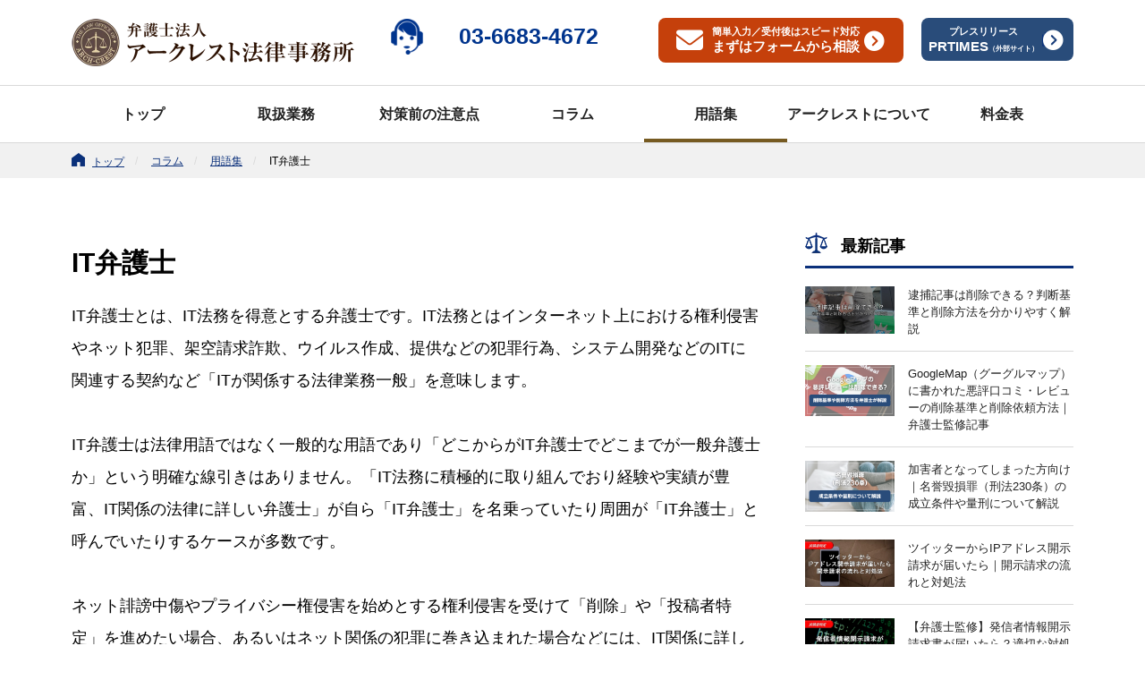

--- FILE ---
content_type: text/html; charset=UTF-8
request_url: https://j-jurist.com/dictionary/it%E5%BC%81%E8%AD%B7%E5%A3%AB/
body_size: 11779
content:
<!doctype html>
<html lang="ja">
<head>

<!-- Google Tag Manager --> 
<script>(function(w,d,s,l,i){w[l]=w[l]||[];w[l].push({'gtm.start':
new Date().getTime(),event:'gtm.js'});var f=d.getElementsByTagName(s)[0],
j=d.createElement(s),dl=l!='dataLayer'?'&l='+l:'';j.async=true;j.src=
'https://www.googletagmanager.com/gtm.js?id='+i+dl;f.parentNode.insertBefore(j,f);
})(window,document,'script','dataLayer','GTM-PHQGNLJ');</script> 
<!-- End Google Tag Manager --> 

<!-- Required meta tags -->
<meta charset="utf-8">
		<meta name="format-detection" content="telephone=no">
		<!--<meta name="viewport" content="width=device-width,initial-scale=1.0,minimum-scale=1.0,maximum-scale=1.0,user-scalable=no">-->
		<meta name="viewport" content="width=device-width,initial-scale=1.0,minimum-scale=1.0">
<title>IT弁護士とは【ネット誹謗中傷用語集】IT弁護士の意味を解説 | 弁護士法人アークレスト法律事務所</title>
	<style>img:is([sizes="auto" i], [sizes^="auto," i]) { contain-intrinsic-size: 3000px 1500px }</style>
	
		<!-- All in One SEO 4.5.7.2 - aioseo.com -->
		<meta name="description" content="IT弁護士とは、IT法務を得意とする弁護士です。IT法務とはネット上における権利侵害やネット犯罪、架空請求詐欺、システム開発などのITに関連する契約など「ITが関係する法律業務一般」を意味します。IT弁護士の意味を解説【アークスト法律事務所】ネット誹謗中傷用語集" />
		<meta name="robots" content="max-image-preview:large" />
		<meta name="keywords" content="it弁護士とは" />
		<link rel="canonical" href="https://j-jurist.com/dictionary/it%e5%bc%81%e8%ad%b7%e5%a3%ab/" />
		<meta name="generator" content="All in One SEO (AIOSEO) 4.5.7.2" />
		<script type="application/ld+json" class="aioseo-schema">
			{"@context":"https:\/\/schema.org","@graph":[{"@type":"BreadcrumbList","@id":"https:\/\/j-jurist.com\/dictionary\/it%e5%bc%81%e8%ad%b7%e5%a3%ab\/#breadcrumblist","itemListElement":[{"@type":"ListItem","@id":"https:\/\/j-jurist.com\/#listItem","position":1,"name":"\u5bb6","item":"https:\/\/j-jurist.com\/","nextItem":"https:\/\/j-jurist.com\/dictionary\/it%e5%bc%81%e8%ad%b7%e5%a3%ab\/#listItem"},{"@type":"ListItem","@id":"https:\/\/j-jurist.com\/dictionary\/it%e5%bc%81%e8%ad%b7%e5%a3%ab\/#listItem","position":2,"name":"IT\u5f01\u8b77\u58eb","previousItem":"https:\/\/j-jurist.com\/#listItem"}]},{"@type":"Organization","@id":"https:\/\/j-jurist.com\/#organization","name":"\u5f01\u8b77\u58eb\u6cd5\u4eba\u30a2\u30fc\u30af\u30ec\u30b9\u30c8\u6cd5\u5f8b\u4e8b\u52d9\u6240","url":"https:\/\/j-jurist.com\/"},{"@type":"WebPage","@id":"https:\/\/j-jurist.com\/dictionary\/it%e5%bc%81%e8%ad%b7%e5%a3%ab\/#webpage","url":"https:\/\/j-jurist.com\/dictionary\/it%e5%bc%81%e8%ad%b7%e5%a3%ab\/","name":"IT\u5f01\u8b77\u58eb\u3068\u306f\u3010\u30cd\u30c3\u30c8\u8ab9\u8b17\u4e2d\u50b7\u7528\u8a9e\u96c6\u3011IT\u5f01\u8b77\u58eb\u306e\u610f\u5473\u3092\u89e3\u8aac | \u5f01\u8b77\u58eb\u6cd5\u4eba\u30a2\u30fc\u30af\u30ec\u30b9\u30c8\u6cd5\u5f8b\u4e8b\u52d9\u6240","description":"IT\u5f01\u8b77\u58eb\u3068\u306f\u3001IT\u6cd5\u52d9\u3092\u5f97\u610f\u3068\u3059\u308b\u5f01\u8b77\u58eb\u3067\u3059\u3002IT\u6cd5\u52d9\u3068\u306f\u30cd\u30c3\u30c8\u4e0a\u306b\u304a\u3051\u308b\u6a29\u5229\u4fb5\u5bb3\u3084\u30cd\u30c3\u30c8\u72af\u7f6a\u3001\u67b6\u7a7a\u8acb\u6c42\u8a50\u6b3a\u3001\u30b7\u30b9\u30c6\u30e0\u958b\u767a\u306a\u3069\u306eIT\u306b\u95a2\u9023\u3059\u308b\u5951\u7d04\u306a\u3069\u300cIT\u304c\u95a2\u4fc2\u3059\u308b\u6cd5\u5f8b\u696d\u52d9\u4e00\u822c\u300d\u3092\u610f\u5473\u3057\u307e\u3059\u3002IT\u5f01\u8b77\u58eb\u306e\u610f\u5473\u3092\u89e3\u8aac\u3010\u30a2\u30fc\u30af\u30b9\u30c8\u6cd5\u5f8b\u4e8b\u52d9\u6240\u3011\u30cd\u30c3\u30c8\u8ab9\u8b17\u4e2d\u50b7\u7528\u8a9e\u96c6","inLanguage":"ja","isPartOf":{"@id":"https:\/\/j-jurist.com\/#website"},"breadcrumb":{"@id":"https:\/\/j-jurist.com\/dictionary\/it%e5%bc%81%e8%ad%b7%e5%a3%ab\/#breadcrumblist"},"datePublished":"2020-05-15T20:13:33+09:00","dateModified":"2021-11-25T11:22:29+09:00"},{"@type":"WebSite","@id":"https:\/\/j-jurist.com\/#website","url":"https:\/\/j-jurist.com\/","name":"\u5f01\u8b77\u58eb\u6cd5\u4eba\u30a2\u30fc\u30af\u30ec\u30b9\u30c8\u6cd5\u5f8b\u4e8b\u52d9\u6240","description":"\u5f01\u8b77\u58eb\u6cd5\u4eba\u30a2\u30fc\u30af\u30ec\u30b9\u30c8\u6cd5\u5f8b\u4e8b\u52d9\u6240","inLanguage":"ja","publisher":{"@id":"https:\/\/j-jurist.com\/#organization"}}]}
		</script>
		<!-- All in One SEO -->

<link rel='dns-prefetch' href='//s7.addthis.com' />
<link rel='stylesheet' id='wp-block-library-css' href='https://j-jurist.com/wp-includes/css/dist/block-library/style.min.css?ver=6.8.3' type='text/css' media='all' />
<style id='classic-theme-styles-inline-css' type='text/css'>
/*! This file is auto-generated */
.wp-block-button__link{color:#fff;background-color:#32373c;border-radius:9999px;box-shadow:none;text-decoration:none;padding:calc(.667em + 2px) calc(1.333em + 2px);font-size:1.125em}.wp-block-file__button{background:#32373c;color:#fff;text-decoration:none}
</style>
<style id='global-styles-inline-css' type='text/css'>
:root{--wp--preset--aspect-ratio--square: 1;--wp--preset--aspect-ratio--4-3: 4/3;--wp--preset--aspect-ratio--3-4: 3/4;--wp--preset--aspect-ratio--3-2: 3/2;--wp--preset--aspect-ratio--2-3: 2/3;--wp--preset--aspect-ratio--16-9: 16/9;--wp--preset--aspect-ratio--9-16: 9/16;--wp--preset--color--black: #000000;--wp--preset--color--cyan-bluish-gray: #abb8c3;--wp--preset--color--white: #ffffff;--wp--preset--color--pale-pink: #f78da7;--wp--preset--color--vivid-red: #cf2e2e;--wp--preset--color--luminous-vivid-orange: #ff6900;--wp--preset--color--luminous-vivid-amber: #fcb900;--wp--preset--color--light-green-cyan: #7bdcb5;--wp--preset--color--vivid-green-cyan: #00d084;--wp--preset--color--pale-cyan-blue: #8ed1fc;--wp--preset--color--vivid-cyan-blue: #0693e3;--wp--preset--color--vivid-purple: #9b51e0;--wp--preset--gradient--vivid-cyan-blue-to-vivid-purple: linear-gradient(135deg,rgba(6,147,227,1) 0%,rgb(155,81,224) 100%);--wp--preset--gradient--light-green-cyan-to-vivid-green-cyan: linear-gradient(135deg,rgb(122,220,180) 0%,rgb(0,208,130) 100%);--wp--preset--gradient--luminous-vivid-amber-to-luminous-vivid-orange: linear-gradient(135deg,rgba(252,185,0,1) 0%,rgba(255,105,0,1) 100%);--wp--preset--gradient--luminous-vivid-orange-to-vivid-red: linear-gradient(135deg,rgba(255,105,0,1) 0%,rgb(207,46,46) 100%);--wp--preset--gradient--very-light-gray-to-cyan-bluish-gray: linear-gradient(135deg,rgb(238,238,238) 0%,rgb(169,184,195) 100%);--wp--preset--gradient--cool-to-warm-spectrum: linear-gradient(135deg,rgb(74,234,220) 0%,rgb(151,120,209) 20%,rgb(207,42,186) 40%,rgb(238,44,130) 60%,rgb(251,105,98) 80%,rgb(254,248,76) 100%);--wp--preset--gradient--blush-light-purple: linear-gradient(135deg,rgb(255,206,236) 0%,rgb(152,150,240) 100%);--wp--preset--gradient--blush-bordeaux: linear-gradient(135deg,rgb(254,205,165) 0%,rgb(254,45,45) 50%,rgb(107,0,62) 100%);--wp--preset--gradient--luminous-dusk: linear-gradient(135deg,rgb(255,203,112) 0%,rgb(199,81,192) 50%,rgb(65,88,208) 100%);--wp--preset--gradient--pale-ocean: linear-gradient(135deg,rgb(255,245,203) 0%,rgb(182,227,212) 50%,rgb(51,167,181) 100%);--wp--preset--gradient--electric-grass: linear-gradient(135deg,rgb(202,248,128) 0%,rgb(113,206,126) 100%);--wp--preset--gradient--midnight: linear-gradient(135deg,rgb(2,3,129) 0%,rgb(40,116,252) 100%);--wp--preset--font-size--small: 13px;--wp--preset--font-size--medium: 20px;--wp--preset--font-size--large: 36px;--wp--preset--font-size--x-large: 42px;--wp--preset--spacing--20: 0.44rem;--wp--preset--spacing--30: 0.67rem;--wp--preset--spacing--40: 1rem;--wp--preset--spacing--50: 1.5rem;--wp--preset--spacing--60: 2.25rem;--wp--preset--spacing--70: 3.38rem;--wp--preset--spacing--80: 5.06rem;--wp--preset--shadow--natural: 6px 6px 9px rgba(0, 0, 0, 0.2);--wp--preset--shadow--deep: 12px 12px 50px rgba(0, 0, 0, 0.4);--wp--preset--shadow--sharp: 6px 6px 0px rgba(0, 0, 0, 0.2);--wp--preset--shadow--outlined: 6px 6px 0px -3px rgba(255, 255, 255, 1), 6px 6px rgba(0, 0, 0, 1);--wp--preset--shadow--crisp: 6px 6px 0px rgba(0, 0, 0, 1);}:where(.is-layout-flex){gap: 0.5em;}:where(.is-layout-grid){gap: 0.5em;}body .is-layout-flex{display: flex;}.is-layout-flex{flex-wrap: wrap;align-items: center;}.is-layout-flex > :is(*, div){margin: 0;}body .is-layout-grid{display: grid;}.is-layout-grid > :is(*, div){margin: 0;}:where(.wp-block-columns.is-layout-flex){gap: 2em;}:where(.wp-block-columns.is-layout-grid){gap: 2em;}:where(.wp-block-post-template.is-layout-flex){gap: 1.25em;}:where(.wp-block-post-template.is-layout-grid){gap: 1.25em;}.has-black-color{color: var(--wp--preset--color--black) !important;}.has-cyan-bluish-gray-color{color: var(--wp--preset--color--cyan-bluish-gray) !important;}.has-white-color{color: var(--wp--preset--color--white) !important;}.has-pale-pink-color{color: var(--wp--preset--color--pale-pink) !important;}.has-vivid-red-color{color: var(--wp--preset--color--vivid-red) !important;}.has-luminous-vivid-orange-color{color: var(--wp--preset--color--luminous-vivid-orange) !important;}.has-luminous-vivid-amber-color{color: var(--wp--preset--color--luminous-vivid-amber) !important;}.has-light-green-cyan-color{color: var(--wp--preset--color--light-green-cyan) !important;}.has-vivid-green-cyan-color{color: var(--wp--preset--color--vivid-green-cyan) !important;}.has-pale-cyan-blue-color{color: var(--wp--preset--color--pale-cyan-blue) !important;}.has-vivid-cyan-blue-color{color: var(--wp--preset--color--vivid-cyan-blue) !important;}.has-vivid-purple-color{color: var(--wp--preset--color--vivid-purple) !important;}.has-black-background-color{background-color: var(--wp--preset--color--black) !important;}.has-cyan-bluish-gray-background-color{background-color: var(--wp--preset--color--cyan-bluish-gray) !important;}.has-white-background-color{background-color: var(--wp--preset--color--white) !important;}.has-pale-pink-background-color{background-color: var(--wp--preset--color--pale-pink) !important;}.has-vivid-red-background-color{background-color: var(--wp--preset--color--vivid-red) !important;}.has-luminous-vivid-orange-background-color{background-color: var(--wp--preset--color--luminous-vivid-orange) !important;}.has-luminous-vivid-amber-background-color{background-color: var(--wp--preset--color--luminous-vivid-amber) !important;}.has-light-green-cyan-background-color{background-color: var(--wp--preset--color--light-green-cyan) !important;}.has-vivid-green-cyan-background-color{background-color: var(--wp--preset--color--vivid-green-cyan) !important;}.has-pale-cyan-blue-background-color{background-color: var(--wp--preset--color--pale-cyan-blue) !important;}.has-vivid-cyan-blue-background-color{background-color: var(--wp--preset--color--vivid-cyan-blue) !important;}.has-vivid-purple-background-color{background-color: var(--wp--preset--color--vivid-purple) !important;}.has-black-border-color{border-color: var(--wp--preset--color--black) !important;}.has-cyan-bluish-gray-border-color{border-color: var(--wp--preset--color--cyan-bluish-gray) !important;}.has-white-border-color{border-color: var(--wp--preset--color--white) !important;}.has-pale-pink-border-color{border-color: var(--wp--preset--color--pale-pink) !important;}.has-vivid-red-border-color{border-color: var(--wp--preset--color--vivid-red) !important;}.has-luminous-vivid-orange-border-color{border-color: var(--wp--preset--color--luminous-vivid-orange) !important;}.has-luminous-vivid-amber-border-color{border-color: var(--wp--preset--color--luminous-vivid-amber) !important;}.has-light-green-cyan-border-color{border-color: var(--wp--preset--color--light-green-cyan) !important;}.has-vivid-green-cyan-border-color{border-color: var(--wp--preset--color--vivid-green-cyan) !important;}.has-pale-cyan-blue-border-color{border-color: var(--wp--preset--color--pale-cyan-blue) !important;}.has-vivid-cyan-blue-border-color{border-color: var(--wp--preset--color--vivid-cyan-blue) !important;}.has-vivid-purple-border-color{border-color: var(--wp--preset--color--vivid-purple) !important;}.has-vivid-cyan-blue-to-vivid-purple-gradient-background{background: var(--wp--preset--gradient--vivid-cyan-blue-to-vivid-purple) !important;}.has-light-green-cyan-to-vivid-green-cyan-gradient-background{background: var(--wp--preset--gradient--light-green-cyan-to-vivid-green-cyan) !important;}.has-luminous-vivid-amber-to-luminous-vivid-orange-gradient-background{background: var(--wp--preset--gradient--luminous-vivid-amber-to-luminous-vivid-orange) !important;}.has-luminous-vivid-orange-to-vivid-red-gradient-background{background: var(--wp--preset--gradient--luminous-vivid-orange-to-vivid-red) !important;}.has-very-light-gray-to-cyan-bluish-gray-gradient-background{background: var(--wp--preset--gradient--very-light-gray-to-cyan-bluish-gray) !important;}.has-cool-to-warm-spectrum-gradient-background{background: var(--wp--preset--gradient--cool-to-warm-spectrum) !important;}.has-blush-light-purple-gradient-background{background: var(--wp--preset--gradient--blush-light-purple) !important;}.has-blush-bordeaux-gradient-background{background: var(--wp--preset--gradient--blush-bordeaux) !important;}.has-luminous-dusk-gradient-background{background: var(--wp--preset--gradient--luminous-dusk) !important;}.has-pale-ocean-gradient-background{background: var(--wp--preset--gradient--pale-ocean) !important;}.has-electric-grass-gradient-background{background: var(--wp--preset--gradient--electric-grass) !important;}.has-midnight-gradient-background{background: var(--wp--preset--gradient--midnight) !important;}.has-small-font-size{font-size: var(--wp--preset--font-size--small) !important;}.has-medium-font-size{font-size: var(--wp--preset--font-size--medium) !important;}.has-large-font-size{font-size: var(--wp--preset--font-size--large) !important;}.has-x-large-font-size{font-size: var(--wp--preset--font-size--x-large) !important;}
:where(.wp-block-post-template.is-layout-flex){gap: 1.25em;}:where(.wp-block-post-template.is-layout-grid){gap: 1.25em;}
:where(.wp-block-columns.is-layout-flex){gap: 2em;}:where(.wp-block-columns.is-layout-grid){gap: 2em;}
:root :where(.wp-block-pullquote){font-size: 1.5em;line-height: 1.6;}
</style>
<link rel='stylesheet' id='pz-linkcard-css' href='//j-jurist.com/wp-content/uploads/pz-linkcard/style.css?ver=6.8.3' type='text/css' media='all' />
<link rel='stylesheet' id='toc-screen-css' href='https://j-jurist.com/wp-content/plugins/table-of-contents-plus/screen.min.css?ver=2106' type='text/css' media='all' />
<link rel='stylesheet' id='tablepress-default-css' href='https://j-jurist.com/wp-content/plugins/tablepress/css/default.min.css?ver=1.11' type='text/css' media='all' />
<link rel='stylesheet' id='addthis_all_pages-css' href='https://j-jurist.com/wp-content/plugins/addthis/frontend/build/addthis_wordpress_public.min.css?ver=6.8.3' type='text/css' media='all' />
<script type="text/javascript" src="https://j-jurist.com/wp-includes/js/jquery/jquery.min.js?ver=3.7.1" id="jquery-core-js"></script>
<script type="text/javascript" src="https://j-jurist.com/wp-includes/js/jquery/jquery-migrate.min.js?ver=3.4.1" id="jquery-migrate-js"></script>
<link rel="https://api.w.org/" href="https://j-jurist.com/wp-json/" /><link rel="alternate" title="JSON" type="application/json" href="https://j-jurist.com/wp-json/wp/v2/dictionary/1222" /><link rel="EditURI" type="application/rsd+xml" title="RSD" href="https://j-jurist.com/xmlrpc.php?rsd" />
<meta name="generator" content="WordPress 6.8.3" />
<link rel='shortlink' href='https://j-jurist.com/?p=1222' />
<link rel="alternate" title="oEmbed (JSON)" type="application/json+oembed" href="https://j-jurist.com/wp-json/oembed/1.0/embed?url=https%3A%2F%2Fj-jurist.com%2Fdictionary%2Fit%25e5%25bc%2581%25e8%25ad%25b7%25e5%25a3%25ab%2F" />
<link rel="alternate" title="oEmbed (XML)" type="text/xml+oembed" href="https://j-jurist.com/wp-json/oembed/1.0/embed?url=https%3A%2F%2Fj-jurist.com%2Fdictionary%2Fit%25e5%25bc%2581%25e8%25ad%25b7%25e5%25a3%25ab%2F&#038;format=xml" />
<style type="text/css">div#toc_container {background: #dae2f1;border: 1px solid #dae2f1;}</style><link rel="apple-touch-icon" sizes="72x72" href="/wp-content/uploads/fbrfg/apple-touch-icon.png">
<link rel="icon" type="image/png" sizes="32x32" href="/wp-content/uploads/fbrfg/favicon-32x32.png">
<link rel="icon" type="image/png" sizes="16x16" href="/wp-content/uploads/fbrfg/favicon-16x16.png">
<link rel="manifest" href="/wp-content/uploads/fbrfg/site.webmanifest">
<link rel="mask-icon" href="/wp-content/uploads/fbrfg/safari-pinned-tab.svg" color="#5bbad5">
<link rel="shortcut icon" href="/wp-content/uploads/fbrfg/favicon.ico">
<meta name="msapplication-TileColor" content="#da532c">
<meta name="msapplication-config" content="/wp-content/uploads/fbrfg/browserconfig.xml">
<meta name="theme-color" content="#ffffff">		<link rel="stylesheet" href="https://j-jurist.com/wp-content/themes/archrest_2021/css/common.css" media="all" />
		<link rel="stylesheet" href="https://j-jurist.com/wp-content/themes/archrest_2021/css/style.css" media="all" />
		<link rel="stylesheet" href="https://use.fontawesome.com/releases/v5.0.6/css/all.css">
		
		<link rel="stylesheet" href="https://j-jurist.com/wp-content/themes/archrest_2021/css/style_new.css" media="all">
		<link rel="stylesheet" href="https://cdnjs.cloudflare.com/ajax/libs/font-awesome/6.2.1/css/all.min.css" integrity="sha512-MV7K8+y+gLIBoVD59lQIYicR65iaqukzvf/nwasF0nqhPay5w/9lJmVM2hMDcnK1OnMGCdVK+iQrJ7lzPJQd1w==" crossorigin="anonymous" referrerpolicy="no-referrer" />
		
		
</head>

<body id="it%e5%bc%81%e8%ad%b7%e5%a3%ab">
<!-- Google Tag Manager (noscript) -->
<noscript>
<iframe src="https://www.googletagmanager.com/ns.html?id=GTM-PHQGNLJ"
height="0" width="0" style="display:none;visibility:hidden"></iframe>
</noscript>
<!-- End Google Tag Manager (noscript) --> 
<!-- header begin -->
		<div class="container" id="contents">
			<header id="header">
				<div class="header inner">
				<div class="">
					<div class="logo"><a href="/"><img src="/img/logo01.png" alt="弁護士法人アークレスト法律事務所"></a></div>
				</div>
				<div class="header_contact">
					<div class="spNone pc_tel">
						<span>03-6683-4672</span>
					</div>
					<div class="spNone pc_contact">
						<a href="https://j-jurist.com/form_zoho_rwd/?mode=official" target="_blank" class="contact_btn">
							<span><small>簡単入力／受付後はスピード対応</small>まずはフォームから<br>相談</span>
						</a>
					</div>
					<div class="spNone pc_contact2">
						<a href="https://prtimes.jp/main/html/searchrlp/company_id/90568" target="_blank" class="contact_btn2">
							<span class="press_release"><small>プレスリリース</small><br><p>PRTIMES<span class="pr_none fs_075em">（外部サイト）</span></p></span>
						</a>
					</div>
					<div class="pcNone sp_tel">
						<a href="tel:0366834672" aria-label="tel"><i class="fa-solid fa-phone"></i></a>
					</div>
					<div class="pcNone sp_menu_btn">
						<a href="#" aria-label="menu"><i class="fa-solid fa-bars"></i></a>
					</div>
				</div>
			</div>
				<div id="gNav">
					<nav>
						<ul>
							<li><a href="https://j-jurist.com/"><span>トップ</span></a></li>
							<li><a href="#" class="linkNone"><span>取扱業務</span></a>
								<div class="subMenu">
									<ul class="inner">
										<li><a href="https://j-jurist.com/self/">自分が書いた投稿の削除</a></li>
										<li><a href="https://j-jurist.com/arrest-history/">犯罪歴・逮捕歴の削除</a></li>
										<li><a href="https://j-jurist.com/board/">掲示板の書き込みの削除</a></li>
										<li><a href="https://j-jurist.com/disclosure/">投稿者を特定</a></li>
										<li><a href="https://j-jurist.com/resale/">不正転売対策</a></li>
										<li><a href="https://j-jurist.com/office-rent/">オフィス移転の退去費用／減額交渉サービス</a></li>
										<li><a href="https://j-jurist.com/lawyer-negotiation/">賃貸物件の退去費用／減額交渉サービス</a></li>
										<li><a href="https://j-jurist.com/criminal-accusation/">痴漢被害相談</a></li>
										<li><a href="https://j-jurist.com/nightwork/">風俗・ナイトワーク従事者向け顧問弁護士サービス</a></li>
										<li><a href="https://j-jurist.com/nightwork-business/">風俗・ナイトワーク業界向け顧問弁護士サービス</a></li>
										<li><a href="https://j-jurist.com/corporation-lawyer/">法人顧問契約</a></li>
										<br>
										<p class="my-3 ms-4 ms-md-0 ps-2 ps-md-0">【その他取扱業務】</p><br>
										<li><a href="https://ac-souzoku.com" target="_blank">相続対策</a></li>
										<li><a href="https://legal-advisor.jp/" target="_blank">個人顧問</a></li>
									</ul>
								</div>
							</li>
							<li><a href="https://j-jurist.com/hiben/"><span>対策前の注意点</span></a></li>
							
							<li><a href="https://j-jurist.com/category/column/" ><span>コラム</span></a></li>
							
							<li class="current"><a href="https://j-jurist.com/dictionary/"><span>用語集</span></a>
								
							</li>							
							<li><a href="#" class="linkNone"><span>アークレストについて</span></a>
								<div class="subMenu">
									<ul class="inner">
										<li><a href="https://j-jurist.com/aboutus/">アークレストについて</a></li>
										<li><a href="https://j-jurist.com/recruit/">採用</a></li>
									</ul>
								</div>
							</li>
							<li><a href="https://j-jurist.com/price/"><span>料金表</span></a></li>
						</ul>
						<div class="sp_contact pcNone">
							<a href="https://j-jurist.com/form_zoho_rwd/?mode=official" target="_blank" class="contact_btn white">
							  <span>まずはフォームから<br style="display:block;">相談</span>
						    </a>
						</div>
						<div class="sp_contact2 pcNone">
							<a href="https://prtimes.jp/main/html/searchrlp/company_id/90568" target="_blank" class="contact_btn2">
							  <span class="press_release"><small>プレスリリース</small><br><p>PRTIMES<span class="pr_none">（外部サイト）</span></p></span>
						    </a>
						</div>
					</nav>
				</div>
				<!--/header-->
			</header>
			
<div id="main">				<div class="breadcrumb">
					<ol itemscope itemtype="https://schema.org/BreadcrumbList" class="inner">
						<li itemprop="itemListElement" itemscope itemtype="https://schema.org/ListItem">
							<a itemprop="item" href="https://j-jurist.com/"> <span itemprop="name">トップ</span></a>
							<meta itemprop="position" content="1" />
						</li>
						<li itemprop="itemListElement" itemscope itemtype="https://schema.org/ListItem">
							<a itemscope itemtype="https://schema.org/WebPage" itemprop="item" itemid="https://j-jurist.com/category/column/" href="https://j-jurist.com/category/column/"> <span itemprop="name">コラム</span></a>
							<meta itemprop="position" content="2" />
						</li>
						<li itemprop="itemListElement" itemscope itemtype="https://schema.org/ListItem">
							<a itemscope itemtype="https://schema.org/WebPage" itemprop="item" itemid="https://j-jurist.com/dictionary/" href="/dictionary/"> <span itemprop="name">用語集</span></a>
							<meta itemprop="position" content="3" />
						</li>
						<li itemprop="itemListElement" itemscope itemtype="https://schema.org/ListItem">
							<span itemprop="name">IT弁護士</span>
							<meta itemprop="position" content="4" />
						</li>
					</ol>
					<!--/breadcrumb-->
				</div>

				<section class="dictionary_sec01">
					<div class="inner clearfix lauout_2col">
						<div class="float-left_pc">
							<div class="editor_ttlArea">
								<h1>IT弁護士</h1>
							</div>
							<div class="editor_content_body">
		  <div class="at-above-post addthis_tool" data-url="https://j-jurist.com/dictionary/it%e5%bc%81%e8%ad%b7%e5%a3%ab/"></div>
<p><strong>IT弁護士とは</strong>、IT法務を得意とする弁護士です。IT法務とはインターネット上における権利侵害やネット犯罪、架空請求詐欺、ウイルス作成、提供などの犯罪行為、システム開発などのITに関連する契約など「ITが関係する法律業務一般」を意味します。</p>

<p>IT弁護士は法律用語ではなく一般的な用語であり「どこからがIT弁護士でどこまでが一般弁護士か」という明確な線引きはありません。「IT法務に積極的に取り組んでおり経験や実績が豊富、IT関係の法律に詳しい弁護士」が自ら「IT弁護士」を名乗っていたり周囲が「IT弁護士」と呼んでいたりするケースが多数です。</p>

<p>ネット誹謗中傷やプライバシー権侵害を始めとする権利侵害を受けて「削除」や「投稿者特定」を進めたい場合、あるいはネット関係の犯罪に巻き込まれた場合などには、IT関係に詳しい「IT弁護士」に相談・依頼する必要性が高いと言えます。一般の弁護士、特にITを不得手とする弁護士に依頼すると、知識や経験が不足しているために効果的な解決を得られない可能性が高くなるからです。</p>



<p></p>
<!-- AddThis Advanced Settings above via filter on the_content --><!-- AddThis Advanced Settings below via filter on the_content --><!-- AddThis Advanced Settings generic via filter on the_content --><!-- AddThis Share Buttons above via filter on the_content --><!-- AddThis Share Buttons below via filter on the_content --><div class="at-below-post addthis_tool" data-url="https://j-jurist.com/dictionary/it%e5%bc%81%e8%ad%b7%e5%a3%ab/"></div><!-- AddThis Share Buttons generic via filter on the_content -->							</div>

							<div class="pager">
																<a href="https://j-jurist.com/dictionary/%e3%83%87%e3%82%b8%e3%82%bf%e3%83%ab%e3%82%bf%e3%83%88%e3%82%a5%e3%83%bc/" class="next"><span class="spNone">次の記事</span></a>							</div>
						</div>
								<div class="float-right_pc column_sideContents">
							<dl>
								<dt>最新記事</dt>
								<dd>
									<ul class="column_list_new_post">										<li>
											<a href="https://j-jurist.com/column/criminal-history/arrest-article-delete/">
												<div class="img"><img width="640" height="340" src="https://j-jurist.com/wp-content/uploads/逮捕記事①アイキャッチ.jpg" class="attachment-full size-full wp-post-image" alt="逮捕記事は削除できる？判断基準と削除方法を分かりやすく解説" decoding="async" loading="lazy" /></div>
												<div class="text">
													<p>逮捕記事は削除できる？判断基準と削除方法を分かりやすく解説</p>
												</div>
											</a>
										</li>										<li>
											<a href="https://j-jurist.com/column/criminal-history-2/column-20-googlemap-infamy-delete/">
												<div class="img"><img width="640" height="360" src="https://j-jurist.com/wp-content/uploads/メインビジュアル_アークレストさま-49.png" class="attachment-full size-full wp-post-image" alt="GoogleMap（グーグルマップ）に書かれた悪評口コミ・レビューの削除基準と削除依頼方法｜弁護士監修記事" decoding="async" loading="lazy" /></div>
												<div class="text">
													<p>GoogleMap（グーグルマップ）に書かれた悪評口コミ・レビューの削除基準と削除依頼方法｜弁護士監修記事</p>
												</div>
											</a>
										</li>										<li>
											<a href="https://j-jurist.com/column/defamation-2/column-97-libel-establishment-sentence/">
												<div class="img"><img width="640" height="360" src="https://j-jurist.com/wp-content/uploads/メインビジュアル_アークレストさま-41.png" class="attachment-full size-full wp-post-image" alt="加害者となってしまった方向け｜名誉毀損罪（刑法230条）の成立条件や量刑について解説" decoding="async" loading="lazy" /></div>
												<div class="text">
													<p>加害者となってしまった方向け｜名誉毀損罪（刑法230条）の成立条件や量刑について解説</p>
												</div>
											</a>
										</li>										<li>
											<a href="https://j-jurist.com/column/sns/twitter-ipaddress/">
												<div class="img"><img width="640" height="340" src="https://j-jurist.com/wp-content/uploads/15_ツイッター-開示請求-届いた.jpg" class="attachment-full size-full wp-post-image" alt="ツイッターからIPアドレス開示請求が届いたら｜開示請求の流れと対処法" decoding="async" loading="lazy" /></div>
												<div class="text">
													<p>ツイッターからIPアドレス開示請求が届いたら｜開示請求の流れと対処法</p>
												</div>
											</a>
										</li>										<li>
											<a href="https://j-jurist.com/column/disclosure-request/ip-disclosure-request/">
												<div class="img"><img width="640" height="340" src="https://j-jurist.com/wp-content/uploads/31_IP開示請求-意味ない.jpg" class="attachment-full size-full wp-post-image" alt="【弁護士監修】発信者情報開示請求書が届いたら？適切な対処法をステップ解説" decoding="async" loading="lazy" /></div>
												<div class="text">
													<p>【弁護士監修】発信者情報開示請求書が届いたら？適切な対処法をステップ解説</p>
												</div>
											</a>
										</li>									</ul>
								</dd>
							</dl>							<dl>
								<dt>カテゴリ</dt>
								<dd>
									<ul class="column_cate_list">										<li><a href="https://j-jurist.com/category/column/criminal-history/">犯罪歴・逮捕歴</a></li>
																				<li><a href="https://j-jurist.com/category/column/disclosure-request/">開示請求</a></li>
																				<li><a href="https://j-jurist.com/category/column/slander/">風評被害・誹謗中傷</a></li>
																				<li><a href="https://j-jurist.com/category/column/unscrupulous-dealer/">悪徳業者からの被害</a></li>
																				<li><a href="https://j-jurist.com/category/column/sns/">SNSの誹謗中傷・書き込み削除</a></li>
																				<li><a href="https://j-jurist.com/category/column/bulletin-board/">掲示板の誹謗中傷・書き込み削除</a></li>
																				<li><a href="https://j-jurist.com/category/column/blog/">ブログの誹謗中傷・書き込み削除</a></li>
																				<li><a href="https://j-jurist.com/category/column/jobchange-site/">転職サイトの誹謗中傷・書き込み削除</a></li>
																				<li><a href="https://j-jurist.com/category/column/criminal-history-2/">企業の風評被害</a></li>
																				<li><a href="https://j-jurist.com/category/column/copyright-infringement/">著作権侵害</a></li>
																				<li><a href="https://j-jurist.com/category/column/defamation-2/">名誉毀損</a></li>
																				<li><a href="https://j-jurist.com/category/column/heritage/">遺産・贈与・相続</a></li>
																				<li><a href="https://j-jurist.com/category/column/internet-trouble/">ネットトラブル</a></li>
																				<li><a href="https://j-jurist.com/category/column/school-troubles/">学校トラブル</a></li>
																				<li><a href="https://j-jurist.com/category/column/night-work/">ナイトワーク系のトラブル</a></li>
																				<li><a href="https://j-jurist.com/category/column/illegal-resale/">不正転売</a></li>
																				<li><a href="https://j-jurist.com/category/column/property-trouble/">退去時の減額交渉</a></li>
																				<li><a href="https://j-jurist.com/category/column/labor-issues/">労働問題</a></li>
																				<li><a href="https://j-jurist.com/category/column/digital-tatoo/">デジタルタトゥー</a></li>
																				<li><a href="https://j-jurist.com/category/column/other/">その他</a></li>
																			</ul>
								</dd>
							</dl>
							<div class="bnr">
								<a href="https://j-jurist.com/dictionary/"><img src="/img/column/btn_sidebar_bnr01.jpg" alt="用語集" /></a>
							</div>
						</div>
	  
					</div>
					<!--/column_sec01-->
				</section>
			</div>
			<aside class="footer_contact">
				<div class="inner clearfix">
					<dl>
						<dt>
												ネット中傷の削除を得意とする<br class="pcNone" />弁護士法人アークレスト法律事務所に、<br />記事や書き込みの削除はお任せください
												</dt>
						<dd class="float-left_pc">
							<div class="subTtl">
								LINE相談窓口
							</div>
							<p>LINEの「友達追加」から
								<br />ご登録ください</p>
								
							<div class="img-tel">
														  <a href="https://liff.line.me/2007648482-WM9p14EN/follow/01JYR2WZJWMJP6E8HQJR2N4BBR/" target="_blank" class="line_btn white">
							    <span><small>LINEチャットで無料相談</small>LINE友だち追加</span>
						      </a>
													    </div>
								
						</dd>
						<dd class="float-left_pc">
							<div class="subTtl">
								相談フォーム
							</div>
							<p>WEBフォームから
								<br />相談はこちら</p>
							<div class="img-tel">
							<a href="https://j-jurist.com/form_zoho_rwd/?mode=official" target="_blank" class="contact_btn white">
							<span><small>簡単入力／受付後はスピード対応</small>まずはフォームから<br>相談</span>
						    </a>
						    </div>
						</dd>
												<dd class="float-left_pc">
							<div class="subTtl">
								お電話でのお問い合わせ
							</div>
							<a href="tel:0366834672"><p class="ft_tel_btn"><span>0366834672</span></p></a>
						</dd>
												
					</dl>
				</div>
				
				<div class="inner mt-5 btn04 text-center">
					<a href="https://j-jurist.com/customer-harassment-policy/" class="white hover_underline" >カスタマーハラスメントに関する基本方針</a>
				</div>

			</aside>
			<div class="footer_contact_sp pcNone">
				<a href="https://j-jurist.com/form_zoho_rwd/?mode=official" target="_blank" class="no_blank_decoration white"><img src="/img/common/btn_contact_fix_sp03_ver02.png" alt="24時間365日受付相談フォーム" /></a>
								<a href="tel:0366834672"><img src="/img/common/btn_contact_fix_sp01_ver02.png" alt="今すぐ電話" /></a>
				<a href="https://liff.line.me/2007648482-WM9p14EN/follow/01JYR2WZJWMJP6E8HQJR2N4BBR/" target="_blank" class="no_icon"><img src="/img/common/btn_contact_fix_sp02_ver02.png" alt="24時間相談受付LINEで相談" /></a>
								
			</div>
			<footer id="footer">
				<div class="pagetop">
					<a href="#pagetop"><img src="https://j-jurist.com/wp-content/themes/archrest_2021/img/common/btn_pagetop01.png" alt="ページTOP" />
					</a>
				</div>
				<div class="inner footer_link">
					<ul>
						<li><a href="https://j-jurist.com/">トップ</a></li>
						<li><span>取扱業務</span>
							<ul>
								<li><a href="https://j-jurist.com/self/">自分が書いた投稿の削除</a></li>
								<li><a href="https://j-jurist.com/arrest-history/">犯罪歴・逮捕歴の削除</a></li>
								<li><a href="https://j-jurist.com/board/">掲示板の書き込みの削除</a>
									<ul>
										<li><a href="https://j-jurist.com/board/hostlove/">ホスラブ掲示板</a></li>
										<li><a href="https://j-jurist.com/board/bakusai/">爆サイ掲示板</a></li>
										<li><a href="https://j-jurist.com/board/shitaraba/">したらば掲示板</a></li>
										<li><a href="https://j-jurist.com/board/5ch/">5ちゃんねる</a></li>
									</ul>
								</li>
								<li><a href="https://j-jurist.com/disclosure/">投稿者を特定</a></li>
								<li><a href="https://j-jurist.com/resale/">不正転売対策</a></li>
								<li><a href="https://j-jurist.com/office-rent/">オフィス移転の退去費用／減額交渉サービス</a></li>
								<li><a href="https://j-jurist.com/lawyer-negotiation/">賃貸物件の退去費用／減額交渉サービス</a></li>
								<li><a href="https://j-jurist.com/criminal-accusation/">痴漢被害相談</a></li>
								<li><a href="https://j-jurist.com/nightwork/">風俗・ナイトワーク従事者向け顧問弁護士サービス</a></li>
								<li><a href="https://j-jurist.com/nightwork-business/">風俗・ナイトワーク業界向け顧問弁護士サービス</a></li>
								<li><a href="https://j-jurist.com/corporation-lawyer/">法人顧問契約</a></li>
								<li class="my-3">【その他取扱業務】</li>
								<li><a href="https://ac-souzoku.com" target="_blank">相続対策</a></li>
								<li><a href="https://legal-advisor.jp/" target="_blank">個人顧問</a></li>
							</ul>
						</li>
						<li><a href="https://j-jurist.com/hiben/">対策前の注意点</a></li>
						<li><a href="https://j-jurist.com/customer-harassment-policy/">カスタマーハラスメントに関する基本方針</a></li>
					</ul>
					<ul>
						<li><a href="https://j-jurist.com/category/column/">コラム</a>
							<ul>								<li><a href="https://j-jurist.com/category/column/criminal-history/">犯罪歴・逮捕歴</a></li>
																<li><a href="https://j-jurist.com/category/column/disclosure-request/">開示請求</a></li>
																<li><a href="https://j-jurist.com/category/column/slander/">風評被害・誹謗中傷</a></li>
																<li><a href="https://j-jurist.com/category/column/unscrupulous-dealer/">悪徳業者からの被害</a></li>
																<li><a href="https://j-jurist.com/category/column/sns/">SNSの誹謗中傷・書き込み削除</a></li>
																<li><a href="https://j-jurist.com/category/column/bulletin-board/">掲示板の誹謗中傷・書き込み削除</a></li>
																<li><a href="https://j-jurist.com/category/column/blog/">ブログの誹謗中傷・書き込み削除</a></li>
																<li><a href="https://j-jurist.com/category/column/jobchange-site/">転職サイトの誹謗中傷・書き込み削除</a></li>
																<li><a href="https://j-jurist.com/category/column/criminal-history-2/">企業の風評被害</a></li>
																<li><a href="https://j-jurist.com/category/column/copyright-infringement/">著作権侵害</a></li>
																<li><a href="https://j-jurist.com/category/column/defamation-2/">名誉毀損</a></li>
																<li><a href="https://j-jurist.com/category/column/heritage/">遺産・贈与・相続</a></li>
																<li><a href="https://j-jurist.com/category/column/internet-trouble/">ネットトラブル</a></li>
																<li><a href="https://j-jurist.com/category/column/school-troubles/">学校トラブル</a></li>
																<li><a href="https://j-jurist.com/category/column/night-work/">ナイトワーク系のトラブル</a></li>
																<li><a href="https://j-jurist.com/category/column/illegal-resale/">不正転売</a></li>
																<li><a href="https://j-jurist.com/category/column/property-trouble/">退去時の減額交渉</a></li>
																<li><a href="https://j-jurist.com/category/column/labor-issues/">労働問題</a></li>
																<li><a href="https://j-jurist.com/category/column/digital-tatoo/">デジタルタトゥー</a></li>
																<li><a href="https://j-jurist.com/category/column/other/">その他</a></li>
																<li><a href="https://j-jurist.com/dictionary/">用語集</a></li>
							</ul>
						</li>
					</ul>
					<div>
					  <ul>
						<li><a href="https://j-jurist.com/aboutus/">アークレストについて</a></li>
						<li><a href="https://j-jurist.com/price/">料金表</a></li>
						<li><a href="https://j-jurist.com/form_zoho_rwd/?mode=official" class="no_blank_decoration black" target="_blank">お問い合わせ</a></li>
						<li><a href="https://j-jurist.com/recruit/">採用</a></li>
						<li><a href="https://prtimes.jp/main/html/searchrlp/company_id/90568" class="blank_decoration_none" target="_blank">プレスリリース</a></li>
						<li><a href="https://j-jurist.com/privacypolicy/">プライバシーポリシー</a></li>
						<li><a href="https://j-jurist.com/sitemap/">サイトマップ</a></li>
						</ul>
						<a href="https://twitter.com/a_houritsu" class="footer_sns_twitter me-4" target="_blank" aria-label="twitter"><i class="fa-brands fa-square-twitter fa-3x"></i></a>
					  <a href="https://www.instagram.com/archrest.law/" class="footer_sns_instagram" target="_blank" aria-label="instagram"><i class="fa-brands fa-square-instagram fa-3x"></i></a>
						<div class="shokushin_bn">
						  <a href="https://yomigaeri-project.org/" class="footer_shokushin" target="_blank" ><img src="https://j-jurist.com/wp-content/uploads/bnr_foundation-2x.png" alt="日本財団職親プロジェクト" /></a>
						</div>
						<div class="shokushin_txt">
						  <small>当事務所は、日本財団職親プロジェクトのサポート企業です。<br>出所者の社会復帰を妨げるネット上の逮捕報道・記事を削除することで、社会復帰を後押しいたします。</small>
						</div>
					</div>
				</div>
				<div class="footer_bottom">
					<div class="inner">
						<div class="address">
							<div class="logo"><img src="/img/common/logo01.png" alt="弁護士法人アークレスト法律事務所" /></div>
														<address>〒103-0013<br />東京都中央区日本橋人形町3-4-6　宮井江戸ビル2階<br>TEL:<a href="tel:0366834672">0366834672</a></address>
											
	
						</div>
						<div class="copyright">Copyright c 弁護士法人アークレスト法律事務所 All Right Reserved.</div>
					</div>
				</div>
				<!--/footer-->
			</footer>
		</div>
		<script src="https://ajax.googleapis.com/ajax/libs/jquery/2.2.4/jquery.min.js"></script>
		<script src="https://j-jurist.com/wp-content/themes/archrest_2021/lib/jquery-match-height/jquery.matchHeight-min.js"></script>
		<script src="https://j-jurist.com/wp-content/themes/archrest_2021/js/script.js"></script>
<script type="speculationrules">
{"prefetch":[{"source":"document","where":{"and":[{"href_matches":"\/*"},{"not":{"href_matches":["\/wp-*.php","\/wp-admin\/*","\/wp-content\/uploads\/*","\/wp-content\/*","\/wp-content\/plugins\/*","\/wp-content\/themes\/archrest_2021\/*","\/*\\?(.+)"]}},{"not":{"selector_matches":"a[rel~=\"nofollow\"]"}},{"not":{"selector_matches":".no-prefetch, .no-prefetch a"}}]},"eagerness":"conservative"}]}
</script>
<script data-cfasync="false" type="text/javascript">if (window.addthis_product === undefined) { window.addthis_product = "wpp"; } if (window.wp_product_version === undefined) { window.wp_product_version = "wpp-6.2.6"; } if (window.addthis_share === undefined) { window.addthis_share = {}; } if (window.addthis_config === undefined) { window.addthis_config = {"data_track_clickback":false,"ignore_server_config":true,"ui_atversion":"300"}; } if (window.addthis_layers === undefined) { window.addthis_layers = {}; } if (window.addthis_layers_tools === undefined) { window.addthis_layers_tools = [{"responsiveshare":{"numPreferredServices":4,"counts":"none","size":"32px","style":"responsive","shareCountThreshold":0,"services":"twitter,facebook,lineme,hatena","elements":".addthis_inline_share_toolbox_2zdw,.at-below-post","id":"responsiveshare"}}]; } else { window.addthis_layers_tools.push({"responsiveshare":{"numPreferredServices":4,"counts":"none","size":"32px","style":"responsive","shareCountThreshold":0,"services":"twitter,facebook,lineme,hatena","elements":".addthis_inline_share_toolbox_2zdw,.at-below-post","id":"responsiveshare"}});  } if (window.addthis_plugin_info === undefined) { window.addthis_plugin_info = {"info_status":"enabled","cms_name":"WordPress","plugin_name":"Share Buttons by AddThis","plugin_version":"6.2.6","plugin_mode":"WordPress","anonymous_profile_id":"wp-471172a0d62f334dd6b1542d506e9e59","page_info":{"template":"posts","post_type":"dictionary"},"sharing_enabled_on_post_via_metabox":false}; } 
                    (function() {
                      var first_load_interval_id = setInterval(function () {
                        if (typeof window.addthis !== 'undefined') {
                          window.clearInterval(first_load_interval_id);
                          if (typeof window.addthis_layers !== 'undefined' && Object.getOwnPropertyNames(window.addthis_layers).length > 0) {
                            window.addthis.layers(window.addthis_layers);
                          }
                          if (Array.isArray(window.addthis_layers_tools)) {
                            for (i = 0; i < window.addthis_layers_tools.length; i++) {
                              window.addthis.layers(window.addthis_layers_tools[i]);
                            }
                          }
                        }
                     },1000)
                    }());
                </script><link rel='stylesheet' id='so-css-archrest_2021-css' href='https://j-jurist.com/wp-content/uploads/so-css/so-css-archrest_2021.css?ver=1757844153' type='text/css' media='all' />
<script type="text/javascript" id="toc-front-js-extra">
/* <![CDATA[ */
var tocplus = {"visibility_show":"show","visibility_hide":"hide","width":"Auto"};
/* ]]> */
</script>
<script type="text/javascript" src="https://j-jurist.com/wp-content/plugins/table-of-contents-plus/front.min.js?ver=2106" id="toc-front-js"></script>
<script type="text/javascript" src="https://s7.addthis.com/js/300/addthis_widget.js?ver=6.8.3#pubid=wp-471172a0d62f334dd6b1542d506e9e59" id="addthis_widget-js"></script>
</body>
</html>


--- FILE ---
content_type: text/css
request_url: https://j-jurist.com/wp-content/uploads/pz-linkcard/style.css?ver=6.8.3
body_size: 1462
content:
/* [Pz-LkC][2.3.1] CSS */
.linkcard {
	margin-top: 4px;
	margin-bottom: 16px;
	margin-left: 4px;
	margin-right: 16px;
}
.linkcard img {
	margin: 0 !important; padding: 0; border: none;
}
.linkcard span.external-icon {
	display: none;
}
.linkcard p {
	display: none;
}
.linkcard:hover .lkc-thumbnail img {
	/*SCALE*/
}
.lkc-link {
	text-decoration: none !important;
}
.lkc-external-wrap {
	border: 1px solid #888888;
	background-color: #ffffff;
	/*EX-IMAGE*/
}
.lkc-internal-wrap {
	border: 1px solid #4c4c4c;
	background-color: #f4f4f4;
	/*IN-IMAGE*/
}
.lkc-this-wrap {
	border: 1px solid #888888;
	background-color: #eeeeee;
	/*TH-IMAGE*/
}
.lkc-external-wrap , .lkc-internal-wrap , .lkc-this-wrap {
	position:	relative;
	margin: 0;
	padding: 0;
	border-radius: 4px; -webkit-border-radius: 4px; -moz-border-radius: 4px;
	/*SHADOW*/
	/*HEIGHT*/
	max-width: 100%;
	/*WRAP*/
	/*NOHOVER*/
}
.lkc-external-wrap::before , .lkc-internal-wrap::before , .lkc-this-wrap::before {
	/*WRAP-BEFORE*/
}
.lkc-external-wrap::after , .lkc-internal-wrap::after , .lkc-this-wrap::after {
	/*WRAP-AFTER*/
}
.lkc-external-wrap:hover , .lkc-internal-wrap:hover , .lkc-this-wrap:hover {
	/*HOVER*/
}
.lkc-external-wrap:hover::before , .lkc-internal-wrap:hover::before , .lkc-this-wrap:hover::before {
	/*HOVER-BEFORE*/
}
.lkc-external-wrap:hover::after , .lkc-internal-wrap:hover::after , .lkc-this-wrap:hover::after {
	/*HOVER-AFTER*/
}
.lkc-card {
	margin-top: 16px;
	margin-right: 16px;
	margin-bottom: 16px;
	margin-left: 16px;
}
.lkc-content {
	/*CONTENT-PADDING*/
	/*CONTENT-INSET*/
	/*CONTENT-BGCOLOR*/
	/*CONTENT-HEIGHT*/
	margin: 6px 0 0 0;
	word-break: break-all;
	white-space: normal;
	overflow: hidden;
	/*SEPARATOR*/
}
.lkc-title-text {
	/*MARGIN-TITLE*/
	color: #111111;
	/*OUTCOLOR-TITLE*/
	font-size: 16px;
	line-height: 24px;
	font-weight: bold;
	overflow: hidden;
	word-break: break-all;
	/*ELLIPSIS-TITLE*/
}
.lkc-title-text:hover {
	text-decoration: underline;
}
.lkc-url {
	/*MARGIN-URL*/
	color: #4466ff;
	/*OUTCOLOR-URL*/
	font-size: 10px;
	line-height: 10px;
	font-weight: normal;
	text-decoration: underline;
	overflow: hidden;
	display: block;
	white-space: nowrap; text-overflow: ellipsis;
}
.lkc-url-info {
	color: #4466ff;
	/*OUTCOLOR-URL*/
	font-size: 10px;
	line-height: 10px;
	font-weight: normal;
	text-decoration: underline;
	white-space: nowrap;
	overflow: hidden;
	text-overflow: ellipsis;
	display: inline;
}
.lkc-excerpt {
	margin: 0;
	color: #333333;
	/*OUTCOLOR-EXCERPT*/
	font-size: 11px;
	line-height: 17px;
	padding: 0;
	overflow: hidden;
	/*NONE-EXCERPT*/
}
.lkc-more-text {
	display: inline;
	color: #444444;
	/*OUTCOLOR-MORE*/
	font-size: 12px;
	line-height: 40px;
	border: 1px solid #888; border-radius: 6px; text-align: center; padding: 4px; margin: 4px 0; background-color: #46f;
}
.lkc-thumbnail {
	max-width: 200px;
	max-height: 106px;
	padding: 0;
	margin: 0 6px 4px 4px;
	float: left;
}
.lkc-thumbnail img {
    /*TRANSFORM*/
}
.lkc-thumbnail-img {
	width: 200px;
	max-height: 106px;
	border: 1px solid #222;
	border-radius: 2px; -webkit-border-radius: 2px; -moz-border-radius: 2px;
	/*THUMBNAIL-SHADOW*/
}
.lkc-info {
	/*POSITION-INFO*/
	padding: 0;
	color: #222222;
	/*OUTCOLOR-INFO*/
	font-size: 12px;
	line-height: 12px;
	white-space: nowrap;
	overflow: hidden;
	display: block !important;
	/*NONE-INFO*/
}
.lkc-favicon {
	height: 16px;
	width: 16px;
	margin: 0 4px  !important;
	border: none;
	vertical-align: bottom;
	display: inline !important;
}
.lkc-domain {
	margin: 0 0 0 6px;
	color: #222222;
	/*OUTCOLOR-INFO*/
	font-size: 12px;
	line-height: 12px;
	text-decoration: none;
	display: inline !important;
}
.lkc-external-added {
	/*EX-HEADING*/
}
.lkc-internal-added {
	/*IN-HEADING*/
}
.lkc-this-added {
	/*TH-HEADING*/
}
.lkc-external-added , .lkc-internal-added , .lkc-this-added {
	color: #222222;
	/*OUTCOLOR-ADDED*/
	font-size: 12px;
	line-height: 12px;
	display: inline !important;
}
.lkc-date {
	color: #222222;
	/*OUTCOLOR-INFO*/
	font-size: 12px;
	line-height: 12px;
	text-decoration: none;
	display: inline !important;
	float: right;
}
.lkc-share {
	display: inline;
	text-shadow: none;
}
.lkc-sns-tw {
	display: inline;
	margin: 0;
	padding: 0 1px;
	color: #5ea9dd !important;
	background-color: #f5f8fa !important;
	font-size: 9px;
	text-decoration: underline !important;
	font-weight: bold !important;
	white-space: nowrap;
}
.lkc-sns-fb {
	display: inline;
	margin: 0;
	padding: 0 1px;
	color: #ffffff !important;
	background-color: #3864a3 !important;
	font-size: 9px;
	text-decoration: underline !important;
	font-weight: bold !important;
	white-space: nowrap;
}
.lkc-sns-hb {
	display: inline;
	margin: 0;
	padding: 0 1px;
	color: #ff6464 !important;
	background-color: #ffefef !important;
	font-size: 9px;
	text-decoration: underline	!important;
	font-weight: bold !important;
	white-space: nowrap;
}
.lkc-sns-gp {
	display: inline;
	margin: 0;
	padding: 0 1px;
	color: #dd4e42 !important;
	background-color: #ffffff !important;
	font-size: 9px;
	text-decoration: underline !important;
	font-weight: bold !important;
	white-space: nowrap;
}
.lkc-sns-po {
	display: inline;
	margin: 0;
	padding: 0 1px;
	color: #eeeeee !important;
	background-color: #ee4055 !important;
	font-size: 9px;
	text-decoration: underline !important;
	font-weight: bold !important;
	white-space: nowrap;
}
.clear {
	clear: both;
}

blockquote.lkc-quote {
	background-color: transparent;
	background-image: none;
	padding: 0;
	margin: 0;
	border: none;
}

.lkc-iframe-wrap {
	margin: 0;
	max-width: 100%;
}
.lkc-iframe {
	padding: 0;
	margin: 0;
	width: 100%;
}
/*OPTION*/

@media screen and (max-width: 600px)  {
 .lkc-title { font-size: 14px; line-height: 21px; }
 .lkc-excerpt { font-size: 10px; }
 .lkc-thumbnail { max-width: 180px; }
 .lkc-thumbnail-img { max-width: 180px; }
}
@media screen and (max-width: 480px)  {
 .lkc-title { font-size: 12px; line-height: 19px; }
 .lkc-excerpt { font-size: 8px; }
 .lkc-thumbnail { max-width: 140px; }
 .lkc-thumbnail-img { max-width: 140px; }
}
@media screen and (max-width: 320px)  {
 .lkc-title { font-size: 11px; line-height: 16px; }
 .lkc-excerpt { font-size: 6px; }
 .lkc-thumbnail { max-width: 100px; }
 .lkc-thumbnail-img { max-width: 100px; }
}

--- FILE ---
content_type: text/css
request_url: https://j-jurist.com/wp-content/themes/archrest_2021/css/common.css
body_size: 1628
content:
@charset "UTF-8";
/****************************************************
 * Stylesheet
 *
 * 1.リセット reset
 * 2.基本設定 basic setting
 * 3.ユーティリティ utility
 * 4.印刷用調整 print
 * 
 ****************************************************/
/****************************************************
 * 1.リセット reset
 ****************************************************/
/*!
 YUI 3.18.1 (build f7e7bcb)
 Copyright 2014 Yahoo! Inc. All rights reserved.
 Licensed under the BSD License.
 http://yuilibrary.com/license/
 */
html {
  color: #000;
  background: #FFF; }

body, div, dl, dt, dd, ul, ol, li, h1, h2, h3, h4, h5, h6, pre, code, form, fieldset, legend, input, textarea, p, blockquote, th, td {
  margin: 0;
  padding: 0; }

table {
  border-collapse: collapse;
  border-spacing: 0; }

fieldset, img {
  border: 0; }

address, caption, cite, code, dfn, em, strong, th, var {
  font-style: normal;
  font-weight: normal; }

ol, ul {
  list-style: none; }

caption, th {
  text-align: left; }

h1, h2, h3, h4, h5, h6 {
  font-size: 100%;
  font-weight: normal; }

q:before, q:after {
  content: ''; }

abbr, acronym {
  border: 0;
  font-variant: normal; }

sup {
  vertical-align: text-top; }

sub {
  vertical-align: text-bottom; }

input, textarea, select {
  font-family: inherit;
  font-size: inherit;
  font-weight: inherit;
  *font-size: 100%; }

legend {
  color: #000; }

/****************************************************
 * 2.基本設定 basic setting
 ****************************************************/
*, *:before, *:after {
  -moz-box-sizing: border-box;
  -webkit-box-sizing: border-box;
  box-sizing: border-box; }

html {
  background-color: transparent;
  background-image: none; }

main {
  display: block; }

img {
  max-width: 100%;
  vertical-align: bottom; }

input, textarea {
  outline: none; }
  input:focus, textarea:focus {
    outline: none; }

input[type="submit"], input[type="button"] {
  -webkit-appearance: none; }

a {
  text-decoration: none;
  outline: none; }
  a:focus {
    outline: none; }

@media screen and (max-width: 768px) {
  html, body {
    height: 100%; }

  body {
    -webkit-text-size-adjust: 100%; } }
/****************************************************
 * 3.ユーティリティ utility
 ****************************************************/
.pcNone {
  display: none !important; }

.float-left, .float-left_pc {
  float: left; }

.float-right, .float-right_pc {
  float: right; }

.float-none {
  float: none; }

.clearfix:after {
  content: "";
  display: block;
  clear: both; }

.clear {
  clear: both; }

.text-left {
  text-align: left; }

.text-right {
  text-align: right; }

.text-center {
  text-align: center; }

.align-baseline {
  vertical-align: baseline; }

.align-top {
  vertical-align: top; }

.align-middle {
  vertical-align: middle; }

.align-bottom {
  vertical-align: bottom; }

.align-text-bottom {
  vertical-align: text-bottom; }

.align-text-top {
  vertical-align: text-top; }

.underline {
  text-decoration: underline; }

.bold {
  font-weight: 700; }

.w-25 {
  width: 25% !important; }

.w-50 {
  width: 50% !important; }

.w-75 {
  width: 75% !important; }

.w-100 {
  width: 100% !important; }

.w-auto {
  width: auto !important; }

.m-0 {
  margin: 0 !important; }

.mt-0 {
  margin-top: 0 !important; }

.mr-0 {
  margin-right: 0 !important; }

.mb-0 {
  margin-bottom: 0 !important; }

.ml-0 {
  margin-left: 0 !important; }

.m-01 {
  margin: 0.5em !important; }

.mt-01 {
  margin-top: 0.5em !important; }

.mr-01 {
  margin-right: 0.5em !important; }

.mb-01 {
  margin-bottom: 0.5em !important; }

.ml-01 {
  margin-left: 0.5em !important; }

.m-02 {
  margin: 1em !important; }

.mt-02 {
  margin-top: 1em !important; }

.mr-02 {
  margin-right: 1em !important; }

.mb-02 {
  margin-bottom: 1em !important; }

.ml-02 {
  margin-left: 1em !important; }

.m-03 {
  margin: 1.5em !important; }

.mt-03 {
  margin-top: 1.5em !important; }

.mr-03 {
  margin-right: 1.5em !important; }

.mb-03 {
  margin-bottom: 1.5em !important; }

.ml-03 {
  margin-left: 1.5em !important; }

.m-04 {
  margin: 2em !important; }

.mt-04 {
  margin-top: 2em !important; }

.mr-04 {
  margin-right: 2em !important; }

.mb-04 {
  margin-bottom: 2em !important; }

.ml-04 {
  margin-left: 2em !important; }

.m-05 {
  margin: 2.5em !important; }

.mt-05 {
  margin-top: 2.5em !important; }

.mr-05 {
  margin-right: 2.5em !important; }

.mb-05 {
  margin-bottom: 2.5em !important; }

.ml-05 {
  margin-left: 2.5em !important; }

.p-0 {
  padding: 0 !important; }

.pt-0 {
  padding-top: 0 !important; }

.pr-0 {
  padding-right: 0 !important; }

.pb-0 {
  padding-bottom: 0 !important; }

.pl-0 {
  padding-left: 0 !important; }

.p-01 {
  padding: 0.5em !important; }

.pt-01 {
  padding-top: 0.5em !important; }

.pr-01 {
  padding-right: 0.5em !important; }

.pb-01 {
  padding-bottom: 0.5em !important; }

.pl-01 {
  padding-left: 0.5em !important; }

.p-02 {
  padding: 1em !important; }

.pt-02 {
  padding-top: 1em !important; }

.pr-02 {
  padding-right: 1em !important; }

.pb-02 {
  padding-bottom: 1em !important; }

.pl-02 {
  padding-left: 1em !important; }

.p-03 {
  padding: 1.5em !important; }

.pt-03 {
  padding-top: 1.5em !important; }

.pr-03 {
  padding-right: 1.5em !important; }

.pb-03 {
  padding-bottom: 1.5em !important; }

.pl-03 {
  padding-left: 1.5em !important; }

.p-04 {
  padding: 2em !important; }

.pt-04 {
  padding-top: 2em !important; }

.pr-04 {
  padding-right: 2em !important; }

.pb-04 {
  padding-bottom: 2em !important; }

.pl-04 {
  padding-left: 2em !important; }

.p-05 {
  padding: 2.5em !important; }

.pt-05 {
  padding-top: 2.5em !important; }

.pr-05 {
  padding-right: 2.5em !important; }

.pb-05 {
  padding-bottom: 2.5em !important; }

.pl-05 {
  padding-left: 2.5em !important; }

.mr-auto {
  margin-right: auto !important; }

.ml-auto {
  margin-left: auto !important; }

@media screen and (max-width: 768px) {
  .pcNone {
    display: block !important; }

  .spNone {
    display: none !important; }

  .float-left_pc, .float-right_pc {
    float: none; } }
/****************************************************
 * 4.印刷用調整 print
 ****************************************************/
@media print {
  @page {
    /* A4縦サイズ */
    size: 210mm 297mm; }
  body {
    margin: 0 !important;
    padding: 0 !important; }

  * {
    -webkit-print-color-adjust: exact; }

  .container {
    padding: 0 !important; }

  #header {
    position: static !important; }

  img {
    display: block !important; } }


--- FILE ---
content_type: text/css
request_url: https://j-jurist.com/wp-content/themes/archrest_2021/css/style.css
body_size: 26334
content:
@charset "UTF-8";
/*@import url("style_old.css");*/
/****************************************************
 * Stylesheet
 *
 * 1.基本 basic
 * 2.レイアウト設定 layout
 * 3.テンプレートスタイル tamplate
 * 4.コンテンツスタイル content
 * 5.SP基本 basic(sp)
 * 6.SPレイアウト設定 layout(sp)
 * 7.SPテンプレートスタイル tamplate(sp)
 * 8.SPコンテンツスタイル content(sp)
 * 
 ****************************************************/
/****************************************************
 * 1.基本 basic
 ****************************************************/
html {
  font-family: 'Noto Sans JP', sans-serif;
  font-size: 10px;
  font-feature-settings: "palt"; }

body {
  font-size: 1.6rem; }

a {
  color: #222222; }
  a[target="_blank"] {
    color: #0b307b;
    text-decoration: underline; }
    a[target="_blank"]:after {
      width: 16px;
      height: 16px;
      margin-left: 0.25em;
      content: '';
      background-image: url("/img/common/icon-link01.png");
      -webkit-background-size: cover;
      background-size: cover;
      display: inline-block;
      vertical-align: -0.2em; }
    a[target="_blank"].no_icon:after {
      content: none !important; }
  a:hover img {
    opacity: 0.6; }
  a[href^="tel:"] {
    cursor: default; }
    a[href^="tel:"]:hover img {
      opacity: 1; }

/******
 * 共通部品 common parts
 ******/
/*インナー inner*/
.inner {
  width: 96%;
  margin: 0 auto;
  max-width: 1120px; }

/*文字色 font color*/
.colorRed {
  color: #ff0000; }

.colorBlue {
  color: #0b307b; }

.colorYellow {
  color: #765a21; }

/*装飾 decoration*/
.radius {
  -moz-border-radius: 15px;
  -webkit-border-radius: 15px;
  border-radius: 15px; }

.shadow {
  -moz-box-shadow: 0 0 5px rgba(0, 0, 0, 0.3);
  -webkit-box-shadow: 0 0 5px rgba(0, 0, 0, 0.3);
  box-shadow: 0 0 5px rgba(0, 0, 0, 0.3); }

/*ボタン要素 button*/
.btn01 a {
  width: 350px;
  padding: 20px 50px;
  font-size: 1.8rem;
  font-weight: 700;
  text-align: center;
  color: #ffffff;
  background-color: #765a21;
  background-image: url("/img/common/icon_btn_arrow01.png");
  background-repeat: no-repeat;
  background-position: calc(100% - 20px) center;
  display: inline-block;
  -moz-border-radius: 15px;
  -webkit-border-radius: 15px;
  border-radius: 15px; }
  .btn01 a:hover {
    opacity: 0.6; }

.btn02 a {
  font-size: 1.8rem;
  font-weight: 700;
  color: #765a21;;
  display: inline-block; }
  .btn02 a:after {
    width: 23px;
    height: 23px;
    margin-left: 10px;
    content: '';
    background-image: url("/img/common/icon_btn_arrow02.png");
    -webkit-background-size: cover;
    background-size: cover;
    display: inline-block;
    vertical-align: -0.25em; }
  .btn02 a:hover {
    border-bottom: solid 2px #765a21; }

/*カラム分け col*/
.lauout_2col > div:first-child {
  width: calc(100% - 350px); }
  @media screen and (min-width: 769px) and (max-width: 960px) {
    .lauout_2col > div:first-child {
      width: 100%;
      margin-bottom: 50px;
      float: none; } }
.lauout_2col > div:last-child {
  width: 300px;
  margin-left: 50px; }
  @media screen and (min-width: 769px) and (max-width: 960px) {
    .lauout_2col > div:last-child {
      width: 100%;
      margin-left: 0;
      float: none; } }

/*パネル要素 panel*/
.panel01 {
  margin-bottom: 30px;
  padding: 35px 30px;
  background-color: #f1f1f1; }
  .panel01 > *:last-child {
    margin-bottom: 0 !important; }

.panel02 {
  margin-bottom: 30px;
  padding: 35px 30px;
  background-color: #efeae0; }
  .panel02 > *:last-child {
    margin-bottom: 0 !important; }

.panel03 {
  margin-bottom: 30px;
  padding: 35px 30px;
  background-color: #dae2f1; }
  .panel03 > *:last-child {
    margin-bottom: 0 !important; }

.caption01 {
  margin-bottom: 30px;
  padding: 35px 30px;
  background-color: #f1f1f1; }
  .caption01:before, .caption01:after {
    width: 23px;
    height: 23px;
    content: '';
    -webkit-background-size: cover;
    background-size: cover;
    display: block; }
  .caption01:before {
    margin-bottom: 10px;
    background-image: url("/img/common/icon_quotation01.png"); }
  .caption01:after {
    margin: 10px 0 0 auto;
    background-image: url("/img/common/icon_quotation02.png"); }
  .caption01 > *:last-child {
    margin-bottom: 0 !important; }

#contents section .caption01 p {
	margin-bottom:10px;
}
.caption01 .source {
	text-align:right;
	font-size:12px;
	color:#777;
}


/*リスト要素 list*/
.list01 {
  margin-bottom: 30px; }
  .list01 > li {
    margin-bottom: 0.5em;
    padding-left: 19px;
    font-size: 1.4rem;
    line-height: 2; }
    .list01 > li:last-child {
      margin-bottom: 0 !important; }
    .list01 > li:before {
      width: 8px;
      height: 8px;
      margin: 0 11px 0 -19px;
      content: '';
      background-image: url("/img/common/icon_circle01.png");
      -webkit-background-size: cover;
      background-size: cover;
      display: inline-block;
      vertical-align: 0.15em; }

.list02 {
  margin-bottom: 30px; }
  .list02 > li {
    margin-bottom: 0.5em;
    padding-left: 24px;
    font-size: 1.4rem;
    line-height: 2; }
    .list02 > li:last-child {
      margin-bottom: 0 !important; }
    .list02 > li:before {
      width: 16px;
      height: 2px;
      margin: 0 8px 0 -24px;
      content: '';
      background-color: #999999;
      display: inline-block;
      vertical-align: 0.25em; }

/*ソーシャルボタン sns*/
.sns_btn {
  margin: 50px 0;
  padding: 20px 0;
  text-align: center;
  border-top: solid 3px #d9d9d9;
  border-bottom: solid 3px #d9d9d9;
  letter-spacing: -0.4em; }
  .sns_btn > * {
    display: inline-block;
    letter-spacing: normal; }
  .sns_btn > div {
    margin: 0 10px;
    vertical-align: middle; }
  .sns_btn .fb #fb-root {
    display: none !important; }
  .sns_btn .fb .fb-share-button > span {
    vertical-align: baseline !important; }

/*アンカーリンク用 For anchor link　<a class="anchor" id="xxxx" name="xxxx"></a>*/
.anchor {
  width: 0;
  height: 0;
  margin: -160px 0;
  /*headerの高さ header height*/
  padding: 160px 0;
  /*headerの高さ header height*/
  font-size: 0;
  line-height: 0;
  display: block;
  text-indent: 200%;
  white-space: nowrap;
  overflow: hidden; }

/****************************************************
 * 2.レイアウト設定 layout
 ****************************************************/
.container {
  padding-top: 160px; }

/****************************************************
 * 3.テンプレートスタイル tamplate
 ****************************************************/
/*ヘッダーブロック*/
#header {
  width: 100%;
  height: 160px;
  background-color: #ffffff;
  border-bottom: solid 1px #d9d9d9;
  position: fixed;
  top: 0;
  left: 0;
  z-index: 999; }
  #header .header {
    height: 95px; }
    #header .header .logo {
      width: 316px;
      height: 53px;
      padding-top: 21px; }
    #header .header .header_contact {
      padding-top: 20px; }
      #header .header .header_contact .pc_contact {
        margin-left: 20px;
        width: 274px;
        height:60px; }
        #header .header .header_contact .pc_tel {
          width:271px;
          height:60px; }
        @media screen and (min-width: 769px) and (max-width: 960px) {
          #header .header .header_contact .pc_contact {
            width: 170px;
            height: 60px;
            margin-left: 6px;
            background-image: url("/img/common/btn_header_contact_sp01.png"); }
            #header .header .header_contact .pc_contact:hover {
              opacity: 0.6; }
            #header .header .header_contact .pc_contact img {
              display: none; } }
      @media screen and (min-width: 769px) and (max-width: 960px) {
        #header .header .header_contact .pc_tel {
          width: 220px;
          height: 60px;
          /*background-image: url("/img/common/txt_header_tel02.png"); */}
          #header .header .header_contact .pc_tel img {
            display: none; } }

#gNav {
  height: 64px;
  border-top: solid 1px #d9d9d9;
  position: relative; }
  #gNav nav > ul {
    width: 100%;
    max-width: 1120px;
    margin: 0 auto;
    display: table;
    table-layout: fixed; }
    #gNav nav > ul > * {
      display: table-cell; }
    #gNav nav > ul > li {
      height: 63px;
      text-align: center; }
      #gNav nav > ul > li > a {
        width: 100%;
        height: 100%;
        font-weight: 700;
        display: block;
        position: relative; }
        #gNav nav > ul > li > a:after {
          width: 100%;
          height: 4px;
          content: '';
          position: absolute;
          bottom: 0;
          left: 0; }
        #gNav nav > ul > li > a.linkNone {
          pointer-events: none; }
        #gNav nav > ul > li > a span {
          width: 100%;
          position: absolute;
          top: 50%;
          left: 0;
          -moz-transform: translate(0, -50%);
          -ms-transform: translate(0, -50%);
          -webkit-transform: translate(0, -50%);
          transform: translate(0, -50%); }
      #gNav nav > ul > li.current > a:after {
        background-color: #765a21 !important; }
      #gNav nav > ul > li.active > a:after {
        background-color: #0b307b; }
      #gNav nav > ul > li.active .subMenu {
        display: block; }
      #gNav nav > ul > li .subMenu {
        width: 100%;
        background-color: #e2e2e2;
        position: absolute;
        top: 100%;
        left: 0;
        display: none; }
        #gNav nav > ul > li .subMenu ul {
          padding: 20px 0;
          text-align: left;
          letter-spacing: -0.4em; }
          #gNav nav > ul > li .subMenu ul > * {
            display: inline-block;
            letter-spacing: normal; }
          #gNav nav > ul > li .subMenu ul li {
            margin-right: 60px;
            padding: 10px 0; }
            #gNav nav > ul > li .subMenu ul li a {
              font-weight: 700; }
			#gNav nav > ul > li .subMenu ul li a[target="_blank"] {
              color:#222222;
			  text-decoration:none;
			}
              #gNav nav > ul > li .subMenu ul li a:after {
                width: 21px;
                height: 21px;
                margin-left: 0.25em;
                content: '';
                background-image: url("/img/common/icon_megamenu_arrow01.png");
                -webkit-background-size: cover;
                background-size: cover;
                display: inline-block;
                vertical-align: -0.25em; }
              #gNav nav > ul > li .subMenu ul li a:hover {
                color: #0b307b; }

/*フッターブロック*/
#footer {
  background-color: #e2e2e2; }
  #footer .pagetop {
    display: none;
    position: fixed;
    bottom: 25px;
    right: 25px;
    z-index: 990; }
  #footer .footer_link {
    padding: 60px 0;
    display: -webkit-flex;
    display: flex;
    -webkit-justify-content: space-between;
    justify-content: space-between; }
    #footer .footer_link ul > li {
      margin-bottom: 1em;
      font-weight: 700; }
      #footer .footer_link ul > li a:hover {
        text-decoration: underline; }
      #footer .footer_link ul > li > ul {
        margin-top: 0.5em; }
        #footer .footer_link ul > li > ul > li {
          margin-bottom: 0.5em;
          font-size: 1.4rem;
          font-weight: 400; }
		#footer .footer_link ul > li > ul > li a[target="_blank"]{
          text-decoration:none;
          color:#222222;
			}
		#footer .footer_link ul > li > ul > li a[target="_blank"]:hover{
          text-decoration:underline;
          
			}
		#footer .footer_link ul > li > ul > li a[target="_blank"]:after{
          content:none;
          
			}
          #footer .footer_link ul > li > ul > li > ul {
            margin-top: 0.5em; }
            #footer .footer_link ul > li > ul > li > ul > li {
              margin-bottom: 0.5em;
              text-indent: 1em; }
              #footer .footer_link ul > li > ul > li > ul > li:before {
                width: 0.75em;
                height: 1px;
                margin-right: 0.25em;
                content: '';
                background-color: #222222;
                display: inline-block;
                vertical-align: 0.25em; }
  #footer .footer_bottom {
    padding: 20px 0;
    border-top: solid 1px #ffffff; }
    #footer .footer_bottom .inner {
      display: -webkit-flex;
      display: flex;
      -webkit-justify-content: space-between;
      justify-content: space-between;
      -webkit-align-items: flex-end;
      align-items: flex-end; }
    #footer .footer_bottom .address {
      margin-right: 20px;
      display: -webkit-flex;
      display: flex;
      -webkit-align-items: center;
      align-items: center; }
      #footer .footer_bottom .address .logo {
        width: 275px;
        margin-right: 20px; }
      #footer .footer_bottom .address address {
        font-size: 1.3rem; }
    #footer .footer_bottom .copyright {
      font-size: 1.2rem;
      color: #000000; }

/*フッターブロック*/
.footer_contact, .footer_contact2 {
  padding: 90px 0;
  color: #ffffff;
  background-color: #0b307b; }
  .footer_contact dl dt, .footer_contact2 dl dt {
    width: 100%;
    margin-bottom: 50px;
    font-size: 2.8rem;
    font-weight: 700;
    text-align: center; }
  .footer_contact dl dd, .footer_contact2 dl dd {
    width: 31.25%;
    height: 280px;
    margin-right: 3.125%;
    padding: 10px;
    text-align: center;
    color: #222222;
    background-color: #ffffff; }
    .footer_contact dl dd .img-line {
      max-width: 290px;
      height: auto;
      margin: 0 auto;}
      .footer_contact dl dd .img-tel {
        max-width: 310px;
        height: auto;
        margin: 0 auto;}
    @media screen and (min-width: 769px) and (max-width: 960px) {
      .footer_contact dl dd, .footer_contact2 dl dd {
        width: 32.5%;
        height: 240px;
        margin-right: 1.25%; } }
    .footer_contact dl dd:nth-of-type(1) p, .footer_contact2 dl dd:nth-of-type(1) p {
      margin-bottom: 20px; }
    .footer_contact dl dd:nth-of-type(2) p, .footer_contact2 dl dd:nth-of-type(2) p {
      margin-bottom: 20px; }
    .footer_contact dl dd:nth-of-type(3), .footer_contact2 dl dd:nth-of-type(3) {
      margin-right: 0; }
      .footer_contact dl dd:nth-of-type(3) .subTtl, .footer_contact2 dl dd:nth-of-type(3) .subTtl {
        margin-bottom: 60px; }
      .footer_contact dl dd:nth-of-type(3) p, .footer_contact2 dl dd:nth-of-type(3) p {
        margin-top: 10px; }
    .footer_contact dl dd .subTtl, .footer_contact2 dl dd .subTtl {
      margin-bottom: 20px;
      padding: 15px 10px;
      font-size: 2.2rem;
      font-weight: 700;
      white-space: nowrap;
      background-color: #efeae0;
      position: relative; }
      @media screen and (min-width: 769px) and (max-width: 960px) {
        .footer_contact dl dd .subTtl, .footer_contact2 dl dd .subTtl {
          font-size: 2.0rem; } }
      .footer_contact dl dd .subTtl span, .footer_contact2 dl dd .subTtl span {
        padding: 3px 10px;
        font-size: 0.72em;
        font-weight: 400;
        white-space: nowrap;
        color: #ffffff;
        background-color: #765a21;
        position: absolute;
        top: 0;
        left: 50%;
        -moz-transform: translate(-50%, -20px);
        -ms-transform: translate(-50%, -20px);
        -webkit-transform: translate(-50%, -20px);
        transform: translate(-50%, -20px);
        -moz-border-radius: 999px;
        -webkit-border-radius: 999px;
        border-radius: 999px; }
    .footer_contact dl dd p, .footer_contact2 dl dd p {
      font-size: 1.7rem;
      font-weight: 700; }
      @media screen and (min-width: 769px) and (max-width: 960px) {
        .footer_contact dl dd p, .footer_contact2 dl dd p {
          font-size: 1.4rem; } }

.footer_contact2 dl dd {
  width: 48%;
  margin-right: 4% !important; }
  .footer_contact2 dl dd:nth-of-type(2) {
    margin-right: 0 !important; }
    .footer_contact2 dl dd:nth-of-type(2) .subTtl {
      margin-bottom: 60px; }
    .footer_contact2 dl dd:nth-of-type(2) p {
      margin-top: 10px; }

/****************************************************
 * 4.コンテンツスタイル content
 ****************************************************/
/*Index共通　Index common*/
/*Indexセクション　Index section*/
#index .top_mv {
  color: #ffffff;
  background-color: #0b307b;
  overflow: hidden; }
  #index .top_mv .inner {
    display: -webkit-flex;
    display: flex; }
  #index .top_mv .text {
    width: 635px;
    padding: 70px 60px 70px 0; }
    #index .top_mv .text .point {
      margin-bottom: 25px;
      padding: 10px 30px;
      font-size: 1.8rem;
      font-weight: 700;
      text-align: center;
      color: #222222;
      background-color: #ffffff;
      letter-spacing: -0.4em;
      -moz-border-radius: 999px;
      -webkit-border-radius: 999px;
      border-radius: 999px; }
      #index .top_mv .text .point > * {
        display: inline-block;
        letter-spacing: normal; }
      #index .top_mv .text .point span:after {
        width: 1px;
        height: 1em;
        margin: 0 20px;
        content: '';
        background-color: #a4a4a4;
        display: inline-block;
        vertical-align: middle; }
      #index .top_mv .text .point span:last-child:after {
        content: none; }
    #index .top_mv .text h1 {
      margin-bottom: 25px;
      font-size: 4.0rem;
      font-weight: 700; }
      #index .top_mv .text h1 span {
        padding: 0.125em;
        white-space: nowrap;
        display: block;
        border-bottom: solid 1px #ffffff; }
      #index .top_mv .text h1 strong {
        font-weight: 700;
        color: #765a21; }
    #index .top_mv .text ul {
      margin-bottom: -20px;
      display: -webkit-flex;
      display: flex;
      -webkit-flex-wrap: wrap;
      flex-wrap: wrap; }
      #index .top_mv .text ul li {
        width: 50%;
        margin-bottom: 20px;
        font-size: 2.2rem;
        font-weight: 700; }
        #index .top_mv .text ul li:before {
          width: 36px;
          height: 36px;
          margin-right: 6px;
          content: '';
          background-image: url("/img/top/icon_top_mv_list01.png");
          background-repeat: no-repeat;
          -webkit-background-size: cover;
          background-size: cover;
          display: inline-block;
          vertical-align: -0.4em; }
        #index .top_mv .text ul li span {
          color: #0b307b;
          letter-spacing: 2px;
          text-shadow: 2px 2px 1px #ffffff, -2px -2px 1px #ffffff, -2px 2px 1px #ffffff, 2px -2px 1px #ffffff, 2px 0px 1px #ffffff, -2px 0px 1px #ffffff, 0px 2px 1px #ffffff, 0px -2px 1px #ffffff; }
    @media screen and (min-width: 769px) and (max-width: 1120px) {
      #index .top_mv .text {
        width: 56.69vw;
        padding: 6.25vw 5.357vw 6.25vw 0; }
        #index .top_mv .text .point {
          margin-bottom: 2.232vw;
          font-size: 1.607vw; }
          #index .top_mv .text .point span:after {
            margin: 0 1.785vw; }
        #index .top_mv .text h1 {
          font-size: 1.607vw;
          font-size: 3.571vw; }
        #index .top_mv .text ul {
          margin-bottom: -1.785vw; }
          #index .top_mv .text ul li {
            margin-bottom: 1.785vw;
            font-size: 1.964vw; }
            #index .top_mv .text ul li:before {
              width: 3.214vw;
              height: 3.214vw;
              margin-right: 0.5357vw; } }
  #index .top_mv .img {
    width: 485px;
    position: relative;
    z-index: 1; }
    #index .top_mv .img:after {
      width: 999999px;
      height: 100%;
      content: '';
      background-color: #e9f4f6;
      position: absolute;
      top: 0;
      left: 0;
      z-index: -1; }
    #index .top_mv .img img {
      position: absolute;
      top: 50%;
      left: 0;
      -moz-transform: translate(0, -50%);
      -ms-transform: translate(0, -50%);
      -webkit-transform: translate(0, -50%);
      transform: translate(0, -50%); }
    @media screen and (min-width: 769px) and (max-width: 1120px) {
      #index .top_mv .img {
        width: 43.31vw; } }
#index .top_sec01 {
  padding: 100px 0;
  background-color: #f1f1f1; }
  #index .top_sec01 h2 {
    margin-bottom: 1.5em;
    font-size: 3.6rem;
    font-weight: 700;
    text-align: center; }
    #index .top_sec01 h2 span {
      color: #765a21; }
  #index .top_sec01 ul {
    margin-bottom: 50px;
    display: -webkit-flex;
    display: flex;
    -webkit-flex-wrap: wrap;
    flex-wrap: wrap; }
    #index .top_sec01 ul li {
      width: 31.25%;
      margin: 0 3.125% 3.125% 0;
      background-color: #ffffff;
      border: solid 5px #0b307b;
      -moz-border-radius: 4px;
      -webkit-border-radius: 4px;
      border-radius: 4px; }
      #index .top_sec01 ul li:nth-child(3n) {
        margin-right: 0; }
      #index .top_sec01 ul li h3 {
        padding: 20px 10px 20px 80px;
        font-size: 1.9rem;
        font-weight: 700;
        line-height: 1.5;
        background-color: #dae2f1;
        background-image: url("/img/top/icon_top_check01.png");
        background-repeat: no-repeat;
        background-position: 15px center; }
        @media screen and (min-width: 769px) and (max-width: 960px) {
          #index .top_sec01 ul li h3 br {
            display: none; } }
      #index .top_sec01 ul li p {
        padding: 20px;
        font-size: 1.4rem;
        line-height: 1.85; }
        #index .top_sec01 ul li p img {
          margin: 0 auto 20px auto;
          display: block; }
#index .top_sec02 {
  padding: 100px 0; }
  #index .top_sec02 h2 {
    margin-bottom: 1.5em;
    font-size: 3.6rem;
    font-weight: 700;
    text-align: center; }
    #index .top_sec02 h2 span {
      font-size: 0.5em;
      color: #765a21;
      display: block; }
  #index .top_sec02 ol li {
    min-height: 433px;
    margin-bottom: 80px;
    padding: 50px 0;
    position: relative; }
    #index .top_sec02 ol li .img {
      width: 56.25%;
      height: 100%;
      overflow: hidden;
      position: absolute;
      top: 0; }
      #index .top_sec02 ol li .img img {
        width: auto;
        min-width: 100%;
        height: auto;
        min-height: 100%;
        object-fit: cover; }
    #index .top_sec02 ol li .text {
      width: 40%; }
      #index .top_sec02 ol li .text .num {
        font-size: 6rem;
        font-weight: 700;
        font-family: 'Roboto', sans-serif;
        color: #0b307b;
        border-bottom: solid 2px #0b307b;
        display: inline-block; }
      #index .top_sec02 ol li .text h3 {
        margin: 1em 0;
        font-size: 2.8rem;
        font-weight: 700;
        display: block; }
      #index .top_sec02 ol li .text p {
        margin-bottom: 1.5em;
        font-size: 1.4rem;
        line-height: 1.85; }
    #index .top_sec02 ol li:nth-child(odd) .img {
      right: 43.75%;
      -moz-border-radius: 0 10px 10px 0;
      -webkit-border-radius: 0;
      border-radius: 0 10px 10px 0; }
    #index .top_sec02 ol li:nth-child(odd) .text {
      margin: 0 0 0 auto;
      padding-left: 50px; }
      @media screen and (min-width: 769px) and (max-width: 960px) {
        #index .top_sec02 ol li:nth-child(odd) .text {
          padding-left: 30px; } }
    #index .top_sec02 ol li:nth-child(even) .img {
      left: 43.75%;
      -moz-border-radius: 10px 0 0 10px;
      -webkit-border-radius: 10px;
      border-radius: 10px 0 0 10px; }
    #index .top_sec02 ol li:nth-child(even) .text {
      padding-right: 50px; }
      @media screen and (min-width: 769px) and (max-width: 960px) {
        #index .top_sec02 ol li:nth-child(even) .text {
          padding-right: 30px; } }
          #index .top_sec02 .bnr {
            width: 755px;
            height: 154px;
          margin: 0 auto;}
          @media screen and (max-width: 960px) {
            #index .top_sec02 .bnr {
              width: 100%;
            }
          }
#index .top_sec03 {
  padding: 100px 0;
  background-color: #f6f6f6; }
  #index .top_sec03 h2 {
    margin-bottom: 1.5em;
    font-size: 3.6rem;
    font-weight: 700;
    text-align: center; }
    #index .top_sec03 h2 span {
      font-size: 0.5em;
      color: #765a21;
      display: block; }
    #index .top_sec03 h2 + p {
      margin-bottom: 2em;
      font-size: 1.8rem; }
  #index .top_sec03 ol {
    margin-bottom: 50px;
    display: -webkit-flex;
    display: flex;
    -webkit-flex-wrap: wrap;
    flex-wrap: wrap; }
    #index .top_sec03 ol li {
      width: 31.25%;
      margin: 0 3.125% 3.125% 0;
      background-color: #dae2f1;
      border: solid 5px #0b307b;
      -moz-border-radius: 4px;
      -webkit-border-radius: 4px;
      border-radius: 4px; }
      #index .top_sec03 ol li:nth-child(3n) {
        margin-right: 0; }
      #index .top_sec03 ol li dl dt {
        min-height: 161px;
        padding: 20px;
        text-align: center;
        background-color: #ffffff;
        border-bottom: solid 2px #0b307b;
        position: relative; }
        #index .top_sec03 ol li dl dt:before, #index .top_sec03 ol li dl dt:after {
          width: 0;
          height: 0;
          position: absolute;
          content: "";
          border: solid transparent;
          top: 100%;
          left: 50%;
          pointer-events: none; }
        #index .top_sec03 ol li dl dt:before {
          margin-left: -28px;
          border-color: transparent;
          border-top-color: #0b307b;
          border-width: 28px; }
        #index .top_sec03 ol li dl dt:after {
          margin-left: -25px;
          border-color: rgba(255, 255, 255, 0);
          border-top-color: #ffffff;
          border-width: 25px; }
        #index .top_sec03 ol li dl dt span {
          width: 100px;
          padding: 3px 10px;
          font-weight: 700;
          font-family: 'Roboto', sans-serif;
          color: #ffffff;
          background-color: #0b307b;
          display: inline-block;
          -moz-border-radius: 999px;
          -webkit-border-radius: 999px;
          border-radius: 999px; }
        #index .top_sec03 ol li dl dt h3 {
          margin-top: 0.75em;
          font-size: 2.2rem;
          font-weight: 700; }
      #index .top_sec03 ol li dl dd {
        padding: 35px 30px; }
        #index .top_sec03 ol li dl dd h4 {
          margin-bottom: 1em;
          font-size: 2rem;
          font-weight: 700;
          text-align: center;
          color: #0b307b; }
        #index .top_sec03 ol li dl dd p {
          font-size: 1.4rem;
          line-height: 1.85; }
#index .top_sec04 {
  padding: 0 0 100px 0;
  background-color: #f6f6f6; }
  #index .top_sec04 .box {
    padding: 70px 50px;
    background-color: #ffffff;
    border: solid 3px #e5e5e5; }
  #index .top_sec04 h2 {
    margin-bottom: 1.5em;
    font-size: 3.0rem;
    font-weight: 700;
    text-align: center; }
    #index .top_sec04 h2:after {
      width: 2em;
      height: 4px;
      margin: 0.25em auto 0 auto;
      content: '';
      background-color: #765a21;
      display: block; }
    #index .top_sec04 h2 + p {
      margin-bottom: 2em;
      font-size: 1.8rem; }
  #index .top_sec04 ul {
    display: -webkit-flex;
    display: flex;
    -webkit-flex-wrap: wrap;
    flex-wrap: wrap; }
    #index .top_sec04 ul li {
      width: 48.5%;
      margin: 0 3% 3% 0;
      padding: 25px;
      background-color: #efeae0;
      display: -webkit-flex;
      display: flex;
      -webkit-align-items: center;
      align-items: center; }
      #index .top_sec04 ul li:nth-child(even) {
        margin-right: 0; }
      #index .top_sec04 ul li img {
        width: 110px;
        margin-right: 20px; }
      #index .top_sec04 ul li p {
        width: calc(100% - 130px);
        font-size: 1.8rem; }
#index .top_sec05 {
  padding: 100px 0; }
  #index .top_sec05 h2 {
    margin-bottom: 1.5em;
    font-size: 3.6rem;
    font-weight: 700;
    text-align: center; }
    #index .top_sec05 h2 span {
      font-size: 0.5em;
      color: #765a21;
      display: block; }
  #index .top_sec05 .column_list {
    margin-bottom: 50px;
    display: -webkit-flex;
    display: flex;
    -webkit-flex-wrap: wrap;
    flex-wrap: wrap; }
    #index .top_sec05 .column_list li {
      width: 31.25%;
      margin: 0 3.125% 3.125% 0;
      background-color: #e2e2e2; }
      #index .top_sec05 .column_list li:nth-child(3n) {
        margin-right: 0; }
      #index .top_sec05 .column_list li .img img {
        width: 100%; 
        height: auto;}
      #index .top_sec05 .column_list li .text {
        padding: 30px 20px;
        position: relative;
      margin-top:-45px;}
        #index .top_sec05 .column_list li .text .category_area {
         margin-bottom:10px; }
         #index .top_sec05 .column_list li .text .category_area  .cate {
         padding: 3px 10px;
        font-size: 1.3rem;
        font-weight: 700;
        color: #ffffff;
        background-color: #0b307b;
        border: solid 2px #ffffff;
        -moz-border-radius: 999px;
        -webkit-border-radius: 999px;
        border-radius: 999px;
        display:inline-block;}
        #index .top_sec05 .column_list li .text p {
          margin-bottom: 1em;
          font-size: 1.8rem;
          font-weight: 700; }
        #index .top_sec05 .column_list li .text .date {
          font-size: 1.4rem;
          color: #000000;
          display: block; }

/******
 * 下層共通　contents common
 ******/
/*ページタイトル部*/
#contents .page_title {
  padding: 40px 0;
  color: #ffffff;
  background-color: #0b307b; }
  #contents .page_title h1 {
    font-size: 4rem;
    font-weight: 700;
    text-align: center; }
    #contents .page_title h1:before {
      width: 40px;
      height: 39px;
      margin: 0 auto 10px auto;
      content: '';
      background-image: url("/img/common/icon-pagetitle01.png");
      -webkit-background-size: cover;
      background-size: cover;
      display: block; }
    #contents .page_title h1 span {
      font-size: 1.6rem;
      display: block; }

/*ぱんくず*/
#contents .breadcrumb {
  margin-bottom: 60px;
  padding: 10px 0;
  background-color: #f1f1f1; }
  #contents .breadcrumb ol {
    letter-spacing: -0.4em; }
    #contents .breadcrumb ol > * {
      display: inline-block;
      letter-spacing: normal; }
    #contents .breadcrumb ol li {
      font-size: 1.2rem; }
      #contents .breadcrumb ol li:before {
        margin: 0 1em;
        content: '/';
        color: #d9d9d9;
        display: inline-block; }
      #contents .breadcrumb ol li:first-child:before {
        width: 15px;
        height: 15px;
        margin: 0 5px 0 0;
        content: '';
        background-image: url("/img/common/icon-pankuzu_home01.png");
        -webkit-background-size: cover;
        background-size: cover;
        vertical-align: -0.125em; }
      #contents .breadcrumb ol li a {
        text-decoration: underline;
        color: #0b307b; }

/*下層小見出し content heading*/
#contents .ttl-contents01 {
  margin-bottom: 50px;
  padding: 1em;
  font-size: 3.4rem;
  font-weight: 700;
  text-align: center;
  border-top: solid 15px #dae2f1;
  border-bottom: solid 15px #dae2f1; }
#contents .ttl-contents02 {
  margin-bottom: 40px;
  font-size: 2.8rem;
  font-weight: 700;
  text-align: center; }
  #contents .ttl-contents02:after {
    width: 2em;
    height: 4px;
    margin: 1em auto 0 auto;
    content: '';
    background-color: #765a21;
    display: block; }
#contents .ttl-contents03 {
  margin-bottom: 40px;
  padding: 20px 20px 20px 25px;
  font-size: 2.2rem;
  font-weight: 700;
  background-color: #dae2f1;
  border-left: solid 3px #0b307b; }

/*下層セクション　section*/
#contents section {
  margin-bottom: 100px; }
  #contents section p {
    margin-bottom: 2em;
    font-size: 1.8rem;
    line-height: 2; }

/*下層 依頼の流れ（共通）*/
#contents .order_flow ol li {
  margin-bottom: 50px;
  background-color: #f1f1f1;
  position: relative;
  display: -webkit-flex;
  display: flex; }
  #contents .order_flow ol li:after {
    width: 25px;
    height: 15px;
    margin-left: -12px;
    content: '';
    background-image: url("/img/common/icon_flow_arrow01.png");
    -webkit-background-size: cover;
    background-size: cover;
    position: absolute;
    top: calc(100% + 18px);
    left: 50%; }
  #contents .order_flow ol li:last-child {
    margin-bottom: 0; }
    #contents .order_flow ol li:last-child:after {
      content: none; }
  #contents .order_flow ol li .step {
    width: 110px;
    padding-top: 30px;
    font-family: 'Roboto', sans-serif;
    font-weight: 700;
    text-align: center;
    color: #ffffff;
    background-color: #1f4185; }
    #contents .order_flow ol li .step span {
      font-size: 3.8rem;
      display: block; }
  #contents .order_flow ol li .text {
    width: calc(100% - 110px);
    padding: 30px; }
    #contents .order_flow ol li .text h3 {
      font-size: 2.2rem;
      font-weight: 700; }
    #contents .order_flow ol li .text p {
      margin-bottom: 0;
line-height:1.5;}
    #contents .order_flow ol li .text .annotation {
      padding-left: 1em;
      font-size: 1.2rem;
      line-height: 2;
      text-indent: -1em; }
#contents .order_flow ol + .annotation {
  margin-top: 20px;
  padding: 0 50px; }
  #contents .order_flow ol + .annotation p {
    margin-bottom: 0;
    padding-left: 1em;
    font-size: 1.4rem;
    line-height: 2;
    text-indent: -1em; }

/*下層FAQ(共通)*/
#contents .faq_list .faq_q {
  min-height: 75px;
  margin-top: 20px;
  padding: 20px 50px 20px 100px;
  font-size: 2.2rem;
  font-weight: 700;
  background-color: #efeae0;
  background-image: url("/img/common/icon_faq_q01.png");
  background-repeat: no-repeat;
  background-position: 20px 10px;
  position: relative;
  background-size: 55px 55px; }
  #contents .faq_list .faq_q:after {
    width: 25px;
    height: 15px;
    margin-top: -7px;
    content: '';
    background-image: url("/img/common/icon_accordion_arrow01.png");
    -webkit-background-size: cover;
    background-size: cover;
    position: absolute;
    top: 50%;
    right: 20px;
    -moz-transition: -moz-transform 0.3s;
    -o-transition: -o-transform 0.3s;
    -webkit-transition: -webkit-transform 0.3s;
    transition: transform 0.3s; }
  #contents .faq_list .faq_q:first-child {
    margin-top: 0; }
  #contents .faq_list .faq_q.open:after {
    -moz-transform: rotate(180deg);
    -ms-transform: rotate(180deg);
    -webkit-transform: rotate(180deg);
    transform: rotate(180deg); }
  #contents .faq_list .faq_q.open + .faq_a {
    display: block; }
#contents .faq_list .faq_a {
  min-height: 75px;
  padding: 20px 20px 10px 100px;
  line-height: 2;
  background-image: url("/img/common/icon_faq_a01.png");
  background-repeat: no-repeat;
  background-position: 20px 10px;
  display: none;
  background-size: 57px 57px; }
  #contents .faq_list .faq_a .annotation {
    padding-left: 1em;
    font-size: 1.2rem;
    line-height: 2;
    text-indent: -1em; }
  #contents .faq_list .faq_a .link {
    margin-top: 1em; }
    #contents .faq_list .faq_a .link a {
      font-size: 1.8rem;
      font-weight: 700;
      color: #765a21; }
      #contents .faq_list .faq_a .link a:after {
        width: 20px;
        height: 20px;
        margin-left: 5px;
        content: '';
        background-image: url("/img/common/icon_btn_arrow02.png");
        -webkit-background-size: cover;
        background-size: cover;
        display: inline-block;
        vertical-align: -0.2em; }
      #contents .faq_list .faq_a .link a:hover {
        text-decoration: underline; }

/*下層下部リンクエリア(共通)*/
#contents .bottom_link_area01 {
  margin-bottom: 100px; }
  #contents .bottom_link_area01 .inner {
    padding: 50px 0;
    border-top: solid 1px #d9d9d9;
    border-bottom: solid 1px #d9d9d9; }
    #contents .bottom_link_area01 .inner .btn01 {
      display: -webkit-flex;
      display: flex; }
      #contents .bottom_link_area01 .inner .btn01 a {
        max-width: 31.25%;
        margin-right: 3.125%; }
        #contents .bottom_link_area01 .inner .btn01 a:last-child {
          margin-right: 0; }

/******
 * 下層各ページ設定　contents page setting
 ******/
/*/column/, /dictionary/*/
#contents .column_sec01 .column_sideContents dl, #contents .dictionary_sec01 .column_sideContents dl {
  margin-bottom: 50px; }
  #contents .column_sec01 .column_sideContents dl dt, #contents .dictionary_sec01 .column_sideContents dl dt {
    margin-bottom: 20px;
    padding: 0 0 10px 40px;
    font-size: 1.8rem;
    font-weight: 700;
    border-bottom: solid 3px #0b307b; }
    #contents .column_sec01 .column_sideContents dl dt:before, #contents .dictionary_sec01 .column_sideContents dl dt:before {
      width: 25px;
      height: 25px;
      margin: 0 15px 0 -40px;
      content: '';
      background-image: url("/img/common/icon-subTtl_balance01.png");
      -webkit-background-size: cover;
      background-size: cover;
      display: inline-block;
      vertical-align: -0.15em; }
@media screen and (min-width: 769px) and (max-width: 960px) {
  #contents .column_sec01 .column_sideContents .column_list_new_post, #contents .dictionary_sec01 .column_sideContents .column_list_new_post {
    display: -webkit-flex;
    display: flex;
    -webkit-flex-wrap: wrap;
    flex-wrap: wrap; } }
#contents .column_sec01 .column_sideContents .column_list_new_post li, #contents .dictionary_sec01 .column_sideContents .column_list_new_post li {
  margin-bottom: 15px;
  padding-bottom: 15px;
  border-bottom: solid 1px #d9d9d9; }
  #contents .column_sec01 .column_sideContents .column_list_new_post li:last-child, #contents .dictionary_sec01 .column_sideContents .column_list_new_post li:last-child {
    margin-bottom: 0; }
  @media screen and (min-width: 769px) and (max-width: 960px) {
    #contents .column_sec01 .column_sideContents .column_list_new_post li, #contents .dictionary_sec01 .column_sideContents .column_list_new_post li {
      width: 32%;
      margin: 0 2% 2% 0 !important; }
      #contents .column_sec01 .column_sideContents .column_list_new_post li:nth-child(3n), #contents .dictionary_sec01 .column_sideContents .column_list_new_post li:nth-child(3n) {
        margin-right: 0 !important; } }
  #contents .column_sec01 .column_sideContents .column_list_new_post li a, #contents .dictionary_sec01 .column_sideContents .column_list_new_post li a {
    display: -webkit-flex;
    display: flex; }
    #contents .column_sec01 .column_sideContents .column_list_new_post li a .img, #contents .dictionary_sec01 .column_sideContents .column_list_new_post li a .img {
      width: 100px;
      margin-right: 15px; }
      #contents .column_sec01 .column_sideContents .column_list_new_post li a .img img, #contents .dictionary_sec01 .column_sideContents .column_list_new_post li a .img img {
        height: auto; }
    #contents .column_sec01 .column_sideContents .column_list_new_post li a .text, #contents .dictionary_sec01 .column_sideContents .column_list_new_post li a .text {
      width: calc(100% - 115px); }
      #contents .column_sec01 .column_sideContents .column_list_new_post li a .text p, #contents .dictionary_sec01 .column_sideContents .column_list_new_post li a .text p {
        margin-bottom: 0;
        font-size: 1.3rem;
        line-height: 1.5; }
@media screen and (min-width: 769px) and (max-width: 960px) {
  #contents .column_sec01 .column_sideContents .column_cate_list, #contents .dictionary_sec01 .column_sideContents .column_cate_list {
    letter-spacing: -0.4em; }
    #contents .column_sec01 .column_sideContents .column_cate_list > *, #contents .dictionary_sec01 .column_sideContents .column_cate_list > * {
      display: inline-block;
      letter-spacing: normal; } }
#contents .column_sec01 .column_sideContents .column_cate_list li, #contents .dictionary_sec01 .column_sideContents .column_cate_list li {
  margin-bottom: 1.5em;
  font-size: 1.3rem; }
  @media screen and (min-width: 769px) and (max-width: 960px) {
    #contents .column_sec01 .column_sideContents .column_cate_list li, #contents .dictionary_sec01 .column_sideContents .column_cate_list li {
      margin: 0 1em 1em 0; } }
  #contents .column_sec01 .column_sideContents .column_cate_list li a:hover, #contents .dictionary_sec01 .column_sideContents .column_cate_list li a:hover {
    text-decoration: underline; }
  @media screen and (min-width: 769px) and (max-width: 960px) {
    #contents .column_sec01 .column_sideContents .column_cate_list li a, #contents .dictionary_sec01 .column_sideContents .column_cate_list li a {
      padding: 0.25em 0.5em;
      border: solid 1px #d9d9d9;
      display: block;
      -moz-border-radius: 5px;
      -webkit-border-radius: 5px;
      border-radius: 5px; }
      #contents .column_sec01 .column_sideContents .column_cate_list li a:hover, #contents .dictionary_sec01 .column_sideContents .column_cate_list li a:hover {
        text-decoration: none;
        background-color: #e2e2e2; } }
#contents .column_sec01 .column_sideContents .bnr, #contents .dictionary_sec01 .column_sideContents .bnr {
  text-align: center; }
#contents .column_sec01 .pagination, #contents .dictionary_sec01 .pagination {
  text-align: center;
  letter-spacing: -0.4em; }
  #contents .column_sec01 .pagination > *, #contents .dictionary_sec01 .pagination > * {
    display: inline-block;
    letter-spacing: normal; }
  #contents .column_sec01 .pagination > a, #contents .column_sec01 .pagination > span, #contents .dictionary_sec01 .pagination > a, #contents .dictionary_sec01 .pagination > span {
    margin: 0 5px;
    padding: 0.25em 0.75em;
    font-weight: 700;
    text-align: center;
    border: solid 1px #d9d9d9;
    -moz-border-radius: 5px;
    -webkit-border-radius: 5px;
    border-radius: 5px; }
    #contents .column_sec01 .pagination > a:hover, #contents .column_sec01 .pagination > span:hover, #contents .dictionary_sec01 .pagination > a:hover, #contents .dictionary_sec01 .pagination > span:hover {
      background-color: #e2e2e2; }
    #contents .column_sec01 .pagination > a.prev:before, #contents .column_sec01 .pagination > span.prev:before, #contents .dictionary_sec01 .pagination > a.prev:before, #contents .dictionary_sec01 .pagination > span.prev:before {
      width: 8px;
      height: 13px;
      margin-right: 10px;
      content: '';
      background-image: url("/img/common/icon_pagination_arrow_prev01.png");
      -webkit-background-size: cover;
      background-size: cover;
      display: inline-block;
      vertical-align: 0; }
    #contents .column_sec01 .pagination > a.next:after, #contents .column_sec01 .pagination > span.next:after, #contents .dictionary_sec01 .pagination > a.next:after, #contents .dictionary_sec01 .pagination > span.next:after {
      width: 8px;
      height: 13px;
      margin-left: 10px;
      content: '';
      background-image: url("/img/common/icon_pagination_arrow_next01.png");
      -webkit-background-size: cover;
      background-size: cover;
      display: inline-block;
      vertical-align: 0; }
  #contents .column_sec01 .pagination > span, #contents .dictionary_sec01 .pagination > span {
    color: #ffffff !important;
    background-color: #0b307b !important; }
#contents .column_sec01 .pager:after, #contents .dictionary_sec01 .pager:after {
  content: "";
  display: block;
  clear: both; }
#contents .column_sec01 .pager > a, #contents .dictionary_sec01 .pager > a {
  margin: 0 5px;
  padding: 0.25em 0.75em;
  font-weight: 700;
  text-align: center;
  border: solid 1px #d9d9d9;
  -moz-border-radius: 5px;
  -webkit-border-radius: 5px;
  border-radius: 5px; }
  #contents .column_sec01 .pager > a:hover, #contents .dictionary_sec01 .pager > a:hover {
    background-color: #e2e2e2; }
  #contents .column_sec01 .pager > a.prev, #contents .dictionary_sec01 .pager > a.prev {
    float: left; }
    #contents .column_sec01 .pager > a.prev:before, #contents .dictionary_sec01 .pager > a.prev:before {
      width: 8px;
      height: 13px;
      margin-right: 10px;
      content: '';
      background-image: url("/img/common/icon_pagination_arrow_prev01.png");
      -webkit-background-size: cover;
      background-size: cover;
      display: inline-block;
      vertical-align: 0; }
  #contents .column_sec01 .pager > a.next, #contents .dictionary_sec01 .pager > a.next {
    float: right; }
    #contents .column_sec01 .pager > a.next:after, #contents .dictionary_sec01 .pager > a.next:after {
      width: 8px;
      height: 13px;
      margin-left: 10px;
      content: '';
      background-image: url("/img/common/icon_pagination_arrow_next01.png");
      -webkit-background-size: cover;
      background-size: cover;
      display: inline-block;
      vertical-align: 0; }
#contents .column_sec01 .editor_ttlArea, #contents .dictionary_sec01 .editor_ttlArea {
  margin-bottom: 20px; }
  #contents .column_sec01 .editor_ttlArea .cate, #contents .dictionary_sec01 .editor_ttlArea .cate {
    padding: 3px 10px;
	margin-right: 5px;
    font-size: 1.3rem;
    font-weight: 700;
    color: #ffffff;
    background-color: #0b307b;
    border: solid 2px #ffffff;
    -moz-border-radius: 999px;
    -webkit-border-radius: 999px;
    border-radius: 999px;
    display:inline-block;}
  #contents .column_sec01 .editor_ttlArea h1, #contents .dictionary_sec01 .editor_ttlArea h1 {
    margin: 0.5em 0;
    font-size: 3.0rem;
    font-weight: 700; }
  #contents .column_sec01 .editor_ttlArea .date, #contents .dictionary_sec01 .editor_ttlArea .date {
    font-size: 1.4rem;
    color: #000000; }
#contents .column_sec01 .editor_icatch, #contents .dictionary_sec01 .editor_icatch {
  margin-bottom: 40px; }
  #contents .column_sec01 .editor_icatch img, #contents .dictionary_sec01 .editor_icatch img {
    width: 100%; }
#contents .dictionary_sec01 .editor_content_body {
  margin-bottom: 80px; }
  #contents .column_sec01 .editor_content_body, #contents .dictionary_sec01 .editor_content_body {
    margin-bottom: 60px; }
  #contents .column_sec01 .editor_content_body .read_text, #contents .dictionary_sec01 .editor_content_body .read_text {
    margin-bottom: 60px;
    font-size: 1.4rem;
    line-height: 2; }
  #contents .column_sec01 .editor_content_body .outline, #contents .dictionary_sec01 .editor_content_body .outline {
    margin-bottom: 60px;
    padding: 30px;
    background-color: #dae2f1;
    counter-reset: mokuji_num; }
    #contents .column_sec01 .editor_content_body .outline dt, #contents .dictionary_sec01 .editor_content_body .outline dt {
      margin-bottom: 1em;
      font-weight: 700; }
    #contents .column_sec01 .editor_content_body .outline dd, #contents .dictionary_sec01 .editor_content_body .outline dd {
      margin-bottom: 0.5em;
      font-size: 1.4rem;
      counter-increment: mokuji_num; }
      #contents .column_sec01 .editor_content_body .outline dd:before, #contents .dictionary_sec01 .editor_content_body .outline dd:before {
        margin-right: 0.5em;
        content: counter(mokuji_num) ".";
        display: inline-block; }
      #contents .column_sec01 .editor_content_body .outline dd a, #contents .dictionary_sec01 .editor_content_body .outline dd a {
        color: #0b307b;
        text-decoration: underline; }
  #contents .column_sec01 .editor_content_body h2, #contents .dictionary_sec01 .editor_content_body h2 {
    margin-bottom: 30px;
    padding: 0.25em 0.5em;
    font-size: 2.4rem;
    font-weight: 700;
    color: #ffffff;
    background-color: #0b307b; }
  #contents .column_sec01 .editor_content_body h3, #contents .dictionary_sec01 .editor_content_body h3 {
    margin-bottom: 30px;
    padding-left: 20px;
    font-size: 2.2rem;
    font-weight: 700; }
    #contents .column_sec01 .editor_content_body h3:before, #contents .dictionary_sec01 .editor_content_body h3:before {
      width: 5px;
      height: 1em;
      margin: 0 15px 0 -20px;
      content: '';
      background-color: #0b307b;
      display: inline-block;
      vertical-align: -0.125em; }
  #contents .column_sec01 .editor_content_body h4, #contents .dictionary_sec01 .editor_content_body h4 {
    margin-bottom: 20px;
    font-size: 1.8rem;
    font-weight: 700;
    color: #0b307b; }
  #contents .column_sec01 .editor_content_body p + h2, #contents .column_sec01 .editor_content_body p + h3, #contents .column_sec01 .editor_content_body p + h4, #contents .column_sec01 .editor_content_body div + h2, #contents .column_sec01 .editor_content_body div + h3, #contents .column_sec01 .editor_content_body div + h4, #contents .column_sec01 .editor_content_body ul + h2, #contents .column_sec01 .editor_content_body ul + h3, #contents .column_sec01 .editor_content_body ul + h4, #contents .column_sec01 .editor_content_body ol + h2, #contents .column_sec01 .editor_content_body ol + h3, #contents .column_sec01 .editor_content_body ol + h4, #contents .column_sec01 .editor_content_body table + h2, #contents .column_sec01 .editor_content_body table + h3, #contents .column_sec01 .editor_content_body table + h4, #contents .dictionary_sec01 .editor_content_body p + h2, #contents .dictionary_sec01 .editor_content_body p + h3, #contents .dictionary_sec01 .editor_content_body p + h4, #contents .dictionary_sec01 .editor_content_body div + h2, #contents .dictionary_sec01 .editor_content_body div + h3, #contents .dictionary_sec01 .editor_content_body div + h4, #contents .dictionary_sec01 .editor_content_body ul + h2, #contents .dictionary_sec01 .editor_content_body ul + h3, #contents .dictionary_sec01 .editor_content_body ul + h4, #contents .dictionary_sec01 .editor_content_body ol + h2, #contents .dictionary_sec01 .editor_content_body ol + h3, #contents .dictionary_sec01 .editor_content_body ol + h4, #contents .dictionary_sec01 .editor_content_body table + h2, #contents .dictionary_sec01 .editor_content_body table + h3, #contents .dictionary_sec01 .editor_content_body table + h4 {
    margin-top: 40px; }
  #contents .column_sec01 .editor_content_body img, #contents .dictionary_sec01 .editor_content_body img {
    margin-bottom: 30px;
    display: block; }
    #contents .column_sec01 .editor_content_body img.aligncenter, #contents .dictionary_sec01 .editor_content_body img.aligncenter {
      margin: 30px auto; }
    #contents .column_sec01 .editor_content_body img.alignright, #contents .dictionary_sec01 .editor_content_body img.alignright {
      max-width: 50%;
      float: right;
      margin: 0 0 10px 20px; }
    #contents .column_sec01 .editor_content_body img.alignleft, #contents .dictionary_sec01 .editor_content_body img.alignleft {
      max-width: 50%;
      float: left;
      margin: 0 20px 10px 0; }
  #contents .column_sec01 .editor_content_body .list01, #contents .dictionary_sec01 .editor_content_body .list01 {
    padding-left: 1em; }

/*/column/*/
#contents .column_sec01 .search_area {
  margin-bottom: 50px;
  padding: 20px;
  background-color: #dae2f1; }
  #contents .column_sec01 .search_area form {
    display: -webkit-flex;
    display: flex; }
    #contents .column_sec01 .search_area form > * {
      width: 49%; }
    #contents .column_sec01 .search_area form select {
      margin-right: 2%;
      padding: 0.5em 40px 0.5em 0.5em;
      font-size: 1.3rem;
      background-color: #ffffff;
      background-image: url("/img/common/icon_pulldown_arrow01.png");
      background-repeat: no-repeat;
      background-position: calc(100% - 15px) center;
      border: solid 1px #d9d9d9;
      -moz-border-radius: 5px;
      -webkit-border-radius: 5px;
      border-radius: 5px;
      -webkit-appearance: none;
      appearance: none; }
    #contents .column_sec01 .search_area form input[type="text"] {
      padding: 0.5em 40px 0.5em 0.5em;
      font-size: 1.3rem;
      background-color: #ffffff;
      background-image: url("/img/common/icon-search01.png");
      background-repeat: no-repeat;
      background-position: calc(100% - 15px) center;
      border: solid 1px #d9d9d9;
      -moz-border-radius: 5px;
      -webkit-border-radius: 5px;
      border-radius: 5px; }
#contents .column_sec01 .column_list {
  margin-bottom: 50px;
  display: -webkit-flex;
  display: flex;
  -webkit-flex-wrap: wrap;
  flex-wrap: wrap; }
  #contents .column_sec01 .column_list li {
    margin-bottom: 30px;
    background-color: #e2e2e2; }
    #contents .column_sec01 .column_list li:nth-child(1) {
      width: 100%; }
    #contents .column_sec01 .column_list li:nth-child(2), #contents .column_sec01 .column_list li:nth-child(3), #contents .column_sec01 .column_list li:nth-child(4), #contents .column_sec01 .column_list li:nth-child(5) {
      width: 47.5%; }
    #contents .column_sec01 .column_list li:nth-child(2), #contents .column_sec01 .column_list li:nth-child(4) {
      margin-right: 5%; }
    #contents .column_sec01 .column_list li:nth-child(n + 6) {
      width: 100%; }
      #contents .column_sec01 .column_list li:nth-child(n + 6) a {
        display: -webkit-flex;
        display: flex;
        -webkit-align-items: flex-start;
        align-items: flex-start; }
      #contents .column_sec01 .column_list li:nth-child(n + 6) .img {
        width: 40%; }
      #contents .column_sec01 .column_list li:nth-child(n + 6) .text {
        width: 60%;
        padding-top: 10px;
        padding-bottom: 10px;
margin-top:0;}
        #contents .column_sec01 .column_list li:nth-child(n + 6) .text .cate {
          position: static; }
        #contents .column_sec01 .column_list li:nth-child(n + 6) .text p {
          margin: 0.5em 0; }
    #contents .column_sec01 .column_list li .img img {
      width: 100%;
      height:auto;/* 追加 */ }
    #contents .column_sec01 .column_list li .text {
      padding: 30px 20px;
      position: relative;
      margin-top:-45px;}
		#contents .column_sec01 .column_list li .text .category_area {
        margin-bottom:10px; }
		#contents .column_sec01 .column_list li .text .category_area .cate {
		padding: 3px 10px;
        font-size: 1.3rem;
        font-weight: 700;
        color: #ffffff;
        background-color: #0b307b;
        border: solid 2px #ffffff;
        -moz-border-radius: 999px;
        -webkit-border-radius: 999px;
        border-radius: 999px;
        display:inline-block;}
      #contents .column_sec01 .column_list li .text p {
        margin-bottom: 1em;
        font-size: 1.8rem;
        font-weight: 700;
        line-height: 1.85; }
      #contents .column_sec01 .column_list li .text .date {
        font-size: 1.4rem;
        color: #000000;
        display: block; }

         /* 220830 弁護士追加  */
				#contents section .area_lawyer {
					border: 3px solid #0c2f7a;
					padding: 30px;
					background: #f5f5f5;
					display: flex;
					justify-content: space-between;
					margin-bottom: 70px;}
					#contents section .area_lawyer .img_lawyer {
						width: 32%;}
						#contents section .area_lawyer .txt_lawyer {
							width: 64%;}
							#contents section .area_lawyer .txt_lawyer p:first-child{
								font-size: 1.6rem;
								line-height: 1;
								margin-bottom: 15px;}
								#contents section .area_lawyer .txt_lawyer p:nth-child(2){
									font-size: 2.4rem;
									font-weight: bold;
									line-height: 1;
									margin-bottom: 20px;}
				  				#contents section .area_lawyer .txt_lawyer p:nth-child(2) span {
					  				font-size: 1.6rem;}
						    		#contents section .area_lawyer .txt_lawyer p:nth-child(3) {
								  	  font-size: 1.4rem;
									    line-height:1.8;
									    margin: 0;
									    padding: 0; }
                      @media screen and (max-width: 768px) {
                        #contents section .area_lawyer .txt_lawyer p:first-child{
                          padding-top: 20px;} }

/*/dictionary/*/
#contents .dictionary_sec01 .japanese_column_block {
  margin-bottom: 60px; }
  #contents .dictionary_sec01 .japanese_column_block .japanese_column_item {
    margin-bottom: 30px;
    padding: 0.25em 0.5em;
    font-size: 2.4rem;
    font-weight: 700;
    color: #ffffff;
    background-color: #0b307b; }
  #contents .dictionary_sec01 .japanese_column_block .list01 a {
    text-decoration: underline; }

/*/self/*/
#contents .self_sec01 h2 + p {
  font-size: 1.8rem; }
#contents .self_sec01 .bbs_list {
  margin-bottom: 20px;
  text-align: center;
  letter-spacing: -0.4em; }
  #contents .self_sec01 .bbs_list > * {
    display: inline-block;
    letter-spacing: normal; }
  #contents .self_sec01 .bbs_list > div {
    width: 15vw;
    max-width: 170px;
    height: 15vw;
    max-height: 170px;
    margin: 0 7px;
    text-align: center;
    background-color: #dae2f1;
    border: solid 2px #0b307b;
    position: relative;
    z-index: 1; }
    #contents .self_sec01 .bbs_list > div:before {
      width: 100%;
      height: 100%;
      content: '';
      border: solid 8px #ffffff;
      position: absolute;
      top: 0;
      left: 0;
      z-index: -1; }
    #contents .self_sec01 .bbs_list > div span {
      font-size: 2.2rem;
      font-weight: 700;
      white-space: nowrap;
      color: #0b307b;
      position: absolute;
      top: 50%;
      left: 50%;
      -moz-transform: translate(-50%, -50%);
      -ms-transform: translate(-50%, -50%);
      -webkit-transform: translate(-50%, -50%);
      transform: translate(-50%, -50%); }
#contents .self_sec01 .panel01 {
  margin-top: 60px; }
  #contents .self_sec01 .panel01 h3 {
    margin-bottom: 1.5em;
    font-size: 2.4rem; }
  #contents .self_sec01 .panel01 ul {
    display: -webkit-flex;
    display: flex;
    -webkit-flex-wrap: wrap;
    flex-wrap: wrap; }
    #contents .self_sec01 .panel01 ul li {
      width: 49%;
      margin: 0 2% 2% 0;
      padding: 25px 20px 25px 86px;
      font-size: 1.8rem;
      font-weight: 700;
      line-height: 1.85;
      background-color: #ffffff;
      background-image: url("/img/common/icon_check01.png");
      background-repeat: no-repeat;
      background-position: 20px center;
      border: solid 2px #d9d9d9; }
      #contents .self_sec01 .panel01 ul li:nth-child(2n) {
        margin-right: 0; }
      #contents .self_sec01 .panel01 ul li span {
        color: #765a21; }
#contents .self_sec02 h2 + p {
  font-size: 1.6rem; }
#contents .self_sec02 ol {
  counter-reset: risk_num;
  display: -webkit-flex;
  display: flex;
  -webkit-flex-wrap: wrap;
  flex-wrap: wrap; }
  #contents .self_sec02 ol li {
    width: 48.6%;
    margin: 0 2.8% 2.8% 0;
    padding: 0 20px;
    background-color: #f1f1f1;
    counter-increment: risk_num; }
    #contents .self_sec02 ol li:nth-child(2n) {
      margin-right: 0; }
    #contents .self_sec02 ol li .img {
      width: calc(100% + 40px);
      margin: 0 -20px; }
      #contents .self_sec02 ol li .img img {
        width: 100%; }
    #contents .self_sec02 ol li .text {
      padding: 25px 20px;
      background-color: #ffffff;
      position: relative;
      z-index: 1;
      -moz-transform: translate(0, -20px);
      -ms-transform: translate(0, -20px);
      -webkit-transform: translate(0, -20px);
      transform: translate(0, -20px); }
      #contents .self_sec02 ol li .text h3 {
        height: 115px;
        margin-bottom: 1.5em;
        font-size: 2.4rem;
        font-weight: 700;
        text-align: center;
        position: relative;
        border-top: solid 3px #0b307b;
        border-bottom: solid 2px #d9d9d9; }
        @media screen and (min-width: 769px) and (max-width: 960px) {
          #contents .self_sec02 ol li .text h3 {
            font-size: 2rem; } }
        #contents .self_sec02 ol li .text h3:before {
          padding: 0.25em 0.5em;
          content: "RISK " counter(risk_num,decimal-leading-zero);
          font-family: 'Roboto', sans-serif;
          font-size: 1.6rem;
          font-weight: 700;
          color: #ffffff;
          background-color: #0b307b;
          position: absolute;
          top: -15px;
          left: 50%;
          -moz-transform: translate(-50%, 0);
          -ms-transform: translate(-50%, 0);
          -webkit-transform: translate(-50%, 0);
          transform: translate(-50%, 0);
          -moz-border-radius: 999px;
          -webkit-border-radius: 999px;
          border-radius: 999px; }
        #contents .self_sec02 ol li .text h3 span {
          width: 100%;
          position: absolute;
          top: 50%;
          left: 0;
          -moz-transform: translate(0, -50%);
          -ms-transform: translate(0, -50%);
          -webkit-transform: translate(0, -50%);
          transform: translate(0, -50%); }
      #contents .self_sec02 ol li .text p .annotation {
        padding-left: 1.5em;
        font-size: 1.2rem;
        display: block; }
        #contents .self_sec02 ol li .text p .annotation:before {
          width: 1.5em;
          margin-left: -1.5em;
          content: '※';
          display: inline-block; }
#contents .self_sec03 h2 + p {
  font-size: 1.6rem; }
#contents .self_sec03 dl {
  margin-bottom: 30px;
  border: solid 2px #e2e2e2; }
  #contents .self_sec03 dl dt {
    padding: 10px 20px;
    font-size: 2rem;
    font-weight: 700;
    background-color: #e2e2e2; }
  #contents .self_sec03 dl dd {
    padding: 20px; }
    #contents .self_sec03 dl dd > *:last-child {
      margin-bottom: 0; }
    #contents .self_sec03 dl dd .list01 li {
      font-size: 1.6rem; }
      #contents .self_sec03 dl dd .list01 li .bold {
        font-size: 1.8rem; }
      #contents .self_sec03 dl dd .list01 li .list02 {
        margin-bottom: 0; }
        #contents .self_sec03 dl dd .list01 li .list02 li {
          padding-left: 34px;
          font-size: 1.6rem; }
#contents .self_sec04 h2 + p {
  font-size: 1.6rem; }
#contents .self_sec04 ul {
  display: -webkit-flex;
  display: flex;
  -webkit-flex-wrap: wrap;
  flex-wrap: wrap; }
  #contents .self_sec04 ul li {
    width: 48.6%;
    margin: 0 2.8% 2.8% 0;
    display: -webkit-flex;
    display: flex;
    -webkit-align-items: center;
    align-items: center; }
    #contents .self_sec04 ul li:nth-child(2n) {
      margin-right: 0; }
    #contents .self_sec04 ul li .img {
      width: 123px;
      margin-right: 30px; }
    #contents .self_sec04 ul li .text {
      width: calc(100% - 153px); }

/*/arrest-history/*/
#contents .arrest-history_sec01 h2 + p {
  font-size: 1.8rem; }
#contents .arrest-history_sec01 .hanzai_list {
  margin-bottom: 20px;
  text-align: center;
  letter-spacing: -0.4em; }
  #contents .arrest-history_sec01 .hanzai_list > * {
    display: inline-block;
    letter-spacing: normal; }
  #contents .arrest-history_sec01 .hanzai_list > div {
    width: 15vw;
    max-width: 170px;
    height: 15vw;
    max-height: 170px;
    margin: 0 7px;
    text-align: center;
    background-color: #dae2f1;
    border: solid 2px #0b307b;
    position: relative;
    z-index: 1; }
    #contents .arrest-history_sec01 .hanzai_list > div:before {
      width: 100%;
      height: 100%;
      content: '';
      border: solid 8px #ffffff;
      position: absolute;
      top: 0;
      left: 0;
      z-index: -1; }
    #contents .arrest-history_sec01 .hanzai_list > div span {
      font-size: 2.2rem;
      font-weight: 700;
      white-space: nowrap;
      color: #0b307b;
      position: absolute;
      top: 50%;
      left: 50%;
      -moz-transform: translate(-50%, -50%);
      -ms-transform: translate(-50%, -50%);
      -webkit-transform: translate(-50%, -50%);
      transform: translate(-50%, -50%); }
#contents .arrest-history_sec01 .panel01 {
  margin-top: 60px; }
  #contents .arrest-history_sec01 .panel01 h3 {
    margin-bottom: 1.5em;
    font-size: 2.4rem; }
  #contents .arrest-history_sec01 .panel01 ul {
    margin-bottom: 25px;
    display: -webkit-flex;
    display: flex;
    -webkit-flex-wrap: wrap;
    flex-wrap: wrap; }
    #contents .arrest-history_sec01 .panel01 ul li {
      width: 49%;
      margin: 0 2% 2% 0;
      padding: 25px 20px 25px 86px;
      font-size: 1.8rem;
      font-weight: 700;
      line-height: 1.85;
      background-color: #ffffff;
      background-image: url("/img/common/icon_check01.png");
      background-repeat: no-repeat;
      background-position: 20px center;
      border: solid 2px #d9d9d9; }
      #contents .arrest-history_sec01 .panel01 ul li:nth-child(2n) {
        margin-right: 0; }
  #contents .arrest-history_sec01 .panel01 .annotation {
    margin-bottom: 50px; }
    #contents .arrest-history_sec01 .panel01 .annotation p {
      margin: 0;
      padding-left: 1em;
      font-size: 1.4rem;
      line-height: 1.5;
      text-indent: -1em; }
  #contents .arrest-history_sec01 .panel01 .box {
    padding: 40px;
    background-color: #ffffff; }
    #contents .arrest-history_sec01 .panel01 .box h3 {
      font-size: 2.2rem; }
    #contents .arrest-history_sec01 .panel01 .box table {
      width: 100%;
      table-layout: fixed; }
      #contents .arrest-history_sec01 .panel01 .box table td {
        height: 60px;
        padding: 0.5em;
        font-size: 1.5rem;
        font-weight: 700;
        text-align: center;
        vertical-align: middle;
        background-color: #dae2f1;
        border: solid 10px #ffffff; }
#contents .arrest-history_sec02 h2 + p {
  font-size: 1.6rem; }
#contents .arrest-history_sec02 .case_list {
  display: -webkit-flex;
  display: flex;
  -webkit-flex-wrap: wrap;
  flex-wrap: wrap; }
  #contents .arrest-history_sec02 .case_list li {
    width: 23.5%;
    margin: 0 2% 2% 0;
    padding: 20px;
    text-align: center;
    border: solid 5px #d9d9d9; }
    #contents .arrest-history_sec02 .case_list li:nth-child(4n) {
      margin-right: 0; }
    #contents .arrest-history_sec02 .case_list li span {
      padding: 0.1em 1em;
      font-family: 'Roboto', sans-serif;
      font-size: 1.5rem;
      font-weight: 700;
      color: #ffffff;
      background-color: #0b307b;
      display: inline-block;
      -moz-border-radius: 999px;
      -webkit-border-radius: 999px;
      border-radius: 999px; }
    #contents .arrest-history_sec02 .case_list li h3 {
      margin: 0.75em 0;
      font-size: 2rem;
      font-weight: 700; }
    #contents .arrest-history_sec02 .case_list li p {
      margin-bottom: 0;
      font-size: 1.4rem;
      text-align: left; }
  #contents .arrest-history_sec02 .case_list + p {
    margin: 0;
    padding: 0 50px;
    font-size: 1.6rem; }
#contents .arrest-history_sec03 h2 + p {
  font-size: 1.6rem; }
#contents .arrest-history_sec03 .lisik_list {
  display: -webkit-flex;
  display: flex;
  -webkit-flex-wrap: wrap;
  flex-wrap: wrap; }
  #contents .arrest-history_sec03 .lisik_list li {
    width: 31.25%;
    margin: 0 3.125% 3.125% 0; }
    #contents .arrest-history_sec03 .lisik_list li:nth-child(3n) {
      margin-right: 0; }
    #contents .arrest-history_sec03 .lisik_list li h3 {
      margin: 0.75em 0;
      font-size: 2rem;
      font-weight: 700;
      text-align: center; }
    #contents .arrest-history_sec03 .lisik_list li p {
      margin-bottom: 0;
      font-size: 1.4rem;
      text-align: left; }
  #contents .arrest-history_sec03 .lisik_list + p {
    margin: 0;
    padding: 30px 50px 0 50px;
    border-top: solid 1px #d9d9d9; }
#contents .arrest-history_sec04 h2 + p {
  font-size: 1.6rem; }
#contents .arrest-history_sec04 .tsuyomi ul li {
  width: 100%;
  margin-bottom: 30px;
  display: table; }
  #contents .arrest-history_sec04 .tsuyomi ul li > * {
    display: table-cell; }
  #contents .arrest-history_sec04 .tsuyomi ul li:last-child {
    margin-bottom: 0; }
  #contents .arrest-history_sec04 .tsuyomi ul li .img {
    width: 42%;
    background-color: #ffffff; }
  #contents .arrest-history_sec04 .tsuyomi ul li .text {
    padding: 20px 30px;
    background-color: #ffffff;
    vertical-align: middle; }
    #contents .arrest-history_sec04 .tsuyomi ul li .text > *:last-child {
      margin-bottom: 0 !important; }
    #contents .arrest-history_sec04 .tsuyomi ul li .text h3 {
      margin-bottom: 0.5em;
      font-size: 2.2rem;
      font-weight: 700; }
    #contents .arrest-history_sec04 .tsuyomi ul li .text p {
      margin-bottom: 1em; }
    #contents .arrest-history_sec04 .tsuyomi ul li .text .panel01 {
      margin: 1em 0;
      padding: 0.5em; }
#contents .arrest-history_sec04 .tsuyomi + p {
  margin: 0;
  padding: 0 50px; }

/*/disclosure/*/
#contents .disclosure_sec01 h2 + p {
  font-size: 1.8rem; }
#contents .disclosure_sec01 .site_list {
  margin-bottom: 20px;
  text-align: center;
  letter-spacing: -0.4em; }
  #contents .disclosure_sec01 .site_list > * {
    display: inline-block;
    letter-spacing: normal; }
  #contents .disclosure_sec01 .site_list > div {
    width: 15vw;
    max-width: 170px;
    height: 15vw;
    max-height: 170px;
    margin: 0 7px;
    text-align: center;
    background-color: #dae2f1;
    border: solid 2px #0b307b;
    position: relative;
    z-index: 1; }
    #contents .disclosure_sec01 .site_list > div:before {
      width: 100%;
      height: 100%;
      content: '';
      border: solid 8px #ffffff;
      position: absolute;
      top: 0;
      left: 0;
      z-index: -1; }
    #contents .disclosure_sec01 .site_list > div span {
      font-size: 2.2rem;
      font-weight: 700;
      white-space: nowrap;
      color: #0b307b;
      position: absolute;
      top: 50%;
      left: 50%;
      -moz-transform: translate(-50%, -50%);
      -ms-transform: translate(-50%, -50%);
      -webkit-transform: translate(-50%, -50%);
      transform: translate(-50%, -50%); }
#contents .disclosure_sec01 .panel01 {
  margin-top: 60px; }
  #contents .disclosure_sec01 .panel01 h3 {
    margin-bottom: 1.5em;
    font-size: 2.4rem; }
  #contents .disclosure_sec01 .panel01 ul {
    margin-bottom: 20px; }
    #contents .disclosure_sec01 .panel01 ul li {
      margin-bottom: 30px;
      padding: 25px 20px 25px 86px;
      font-size: 1.8rem;
      font-weight: 700;
      line-height: 1.85;
      background-color: #ffffff;
      background-image: url("/img/common/icon_check01.png");
      background-repeat: no-repeat;
      background-position: 20px center;
      border: solid 2px #d9d9d9; }
  #contents .disclosure_sec01 .panel01 .box {
    padding: 40px;
    background-color: #ffffff; }
    #contents .disclosure_sec01 .panel01 .box h3 {
      font-size: 2.2rem; }
    #contents .disclosure_sec01 .panel01 .box ul {
      margin-bottom: 0;
      display: -webkit-flex;
      display: flex;
      -webkit-flex-wrap: wrap;
      flex-wrap: wrap; }
      #contents .disclosure_sec01 .panel01 .box ul li {
        width: 49%;
        margin: 0 2% 2% 0;
        padding: 20px;
        font-weight: 400;
        background: none;
        background-color: #dae2f1;
        border: none; }
        #contents .disclosure_sec01 .panel01 .box ul li:nth-child(even) {
          margin-right: 0; }
        #contents .disclosure_sec01 .panel01 .box ul li h4 {
          margin-bottom: 0.5em; }
        #contents .disclosure_sec01 .panel01 .box ul li p {
          margin-bottom: 0; }
#contents .disclosure_sec02 h2 + p {
  font-size: 1.6rem; }
#contents .disclosure_sec02 ul {
  display: -webkit-flex;
  display: flex;
  -webkit-flex-wrap: wrap;
  flex-wrap: wrap; }
  #contents .disclosure_sec02 ul li {
    width: 48.6%;
    margin: 0 2.8% 2.8% 0;
    padding: 0 20px;
    background-color: #f1f1f1; }
    #contents .disclosure_sec02 ul li:nth-child(2n) {
      margin-right: 0; }
    #contents .disclosure_sec02 ul li .img {
      width: calc(100% + 40px);
      margin: 0 -20px; }
      #contents .disclosure_sec02 ul li .img img {
        width: 100%; }
    #contents .disclosure_sec02 ul li .text {
      padding: 25px 20px;
      background-color: #ffffff;
      position: relative;
      z-index: 1;
      -moz-transform: translate(0, -20px);
      -ms-transform: translate(0, -20px);
      -webkit-transform: translate(0, -20px);
      transform: translate(0, -20px); }
      #contents .disclosure_sec02 ul li .text h3 {
        margin-bottom: 1em;
        font-size: 2.4rem;
        font-weight: 700;
        text-align: center; }
      #contents .disclosure_sec02 ul li .text p {
        margin-bottom: 0; }
#contents .disclosure_sec02 .panel01 h3 {
  margin-bottom: 1.5em;
  font-size: 2.4rem; }
#contents .disclosure_sec02 .panel01 ol {
  counter-reset: tokutei_num;
  display: -webkit-flex;
  display: flex;
  -webkit-flex-wrap: wrap;
  flex-wrap: wrap; }
  #contents .disclosure_sec02 .panel01 ol li {
    width: 31.25%;
    margin: 0 3.125% 0 0;
    padding: 25px;
    counter-increment: tokutei_num;
    background-color: #ffffff;
    border: solid 2px #d9d9d9; }
    #contents .disclosure_sec02 .panel01 ol li:nth-child(3n) {
      margin-right: 0; }
    #contents .disclosure_sec02 .panel01 ol li h4 {
      margin-bottom: 15px;
      padding: 0 0 15px 65px;
      font-size: 2rem;
      font-weight: 700;
      border-bottom: solid 1px #d9d9d9;
      position: relative; }
      #contents .disclosure_sec02 .panel01 ol li h4:before {
        width: 55px;
        height: 55px;
        content: counter(tokutei_num,decimal-leading-zero);
        font-family: 'Roboto', sans-serif;
        font-size: 2.8rem;
        font-weight: 700;
        line-height: 55px;
        text-align: center;
        color: #ffffff;
        background-color: #765a21;
        -moz-border-radius: 50%;
        -webkit-border-radius: 50%;
        border-radius: 50%;
        position: absolute;
        top: 0;
        left: 0; }
    #contents .disclosure_sec02 .panel01 ol li p {
      margin-bottom: 0; }
#contents .disclosure_sec03 h2 + p {
  font-size: 1.6rem; }
#contents .disclosure_sec03 ul {
  display: -webkit-flex;
  display: flex;
  -webkit-flex-wrap: wrap;
  flex-wrap: wrap; }
  #contents .disclosure_sec03 ul li {
    width: 48.6%;
    margin: 0 2.8% 2.8% 0;
    display: -webkit-flex;
    display: flex;
    -webkit-align-items: center;
    align-items: center; }
    #contents .disclosure_sec03 ul li:nth-child(2n) {
      margin-right: 0; }
    #contents .disclosure_sec03 ul li .img {
      width: 140px;
      margin-right: 30px; }
    #contents .disclosure_sec03 ul li .text {
      width: calc(100% - 170px); }
#contents .disclosure_sec03 .annotation {
  padding-left: 1em;
  line-height: 2;
  text-indent: -1em; }

/*/board/*/
#contents .board_sec01 ul {
  display: -webkit-flex;
  display: flex;
  -webkit-flex-wrap: wrap;
  flex-wrap: wrap; }
  #contents .board_sec01 ul li {
    width: 48%;
    margin: 0 4% 4% 0;
    text-align: center; }
    #contents .board_sec01 ul li:nth-child(even) {
      margin-right: 0; }
    #contents .board_sec01 ul li p {
      margin-bottom: 1em;
      font-size: 3rem; }

/*/board/hostlove/*/
#contents .board-hostlove_sec01 h2 + p {
  font-size: 1.8rem; }
#contents .board-hostlove_sec01 .kakikomi_list {
  margin-bottom: 20px;
  text-align: center;
  letter-spacing: -0.4em; }
  #contents .board-hostlove_sec01 .kakikomi_list > * {
    display: inline-block;
    letter-spacing: normal; }
  #contents .board-hostlove_sec01 .kakikomi_list > div {
    width: 15vw;
    max-width: 170px;
    height: 15vw;
    max-height: 170px;
    margin: 0 7px;
    text-align: center;
    background-color: #dae2f1;
    border: solid 2px #0b307b;
    position: relative;
    z-index: 1; }
    #contents .board-hostlove_sec01 .kakikomi_list > div:before {
      width: 100%;
      height: 100%;
      content: '';
      border: solid 8px #ffffff;
      position: absolute;
      top: 0;
      left: 0;
      z-index: -1; }
    #contents .board-hostlove_sec01 .kakikomi_list > div span {
      font-size: 2.2rem;
      font-weight: 700;
      white-space: nowrap;
      color: #0b307b;
      position: absolute;
      top: 50%;
      left: 50%;
      -moz-transform: translate(-50%, -50%);
      -ms-transform: translate(-50%, -50%);
      -webkit-transform: translate(-50%, -50%);
      transform: translate(-50%, -50%); }
#contents .board-hostlove_sec02 ul {
  display: -webkit-flex;
  display: flex;
  -webkit-flex-wrap: wrap;
  flex-wrap: wrap; }
  #contents .board-hostlove_sec02 ul li {
    width: 31.25%;
    margin: 0 3.125% 3.125% 0;
    background-color: #f1f1f1; }
    #contents .board-hostlove_sec02 ul li:nth-child(3n) {
      margin-right: 0; }
    #contents .board-hostlove_sec02 ul li p {
      margin-bottom: 0;
      padding: 20px 30px 20px 86px;
      font-size: 2.2rem;
      line-height: 1.35;
      background-image: url("/img/common/icon_check01.png");
      background-repeat: no-repeat;
      background-position: 20px center; }
#contents .board-hostlove_sec02 .panel02 h3 {
  margin-bottom: 1.5em;
  font-size: 2.4rem; }
#contents .board-hostlove_sec02 .panel02 .case_list {
  display: -webkit-flex;
  display: flex;
  -webkit-flex-wrap: wrap;
  flex-wrap: wrap; }
  #contents .board-hostlove_sec02 .panel02 .case_list li {
    width: 31.25%;
    margin: 0 3.125% 0 0;
    padding: 20px;
    text-align: center;
    background-color: #ffffff;
    border: solid 5px #d9d9d9; }
    #contents .board-hostlove_sec02 .panel02 .case_list li:nth-child(3n) {
      margin-right: 0; }
    #contents .board-hostlove_sec02 .panel02 .case_list li span {
      padding: 0.1em 1em;
      font-family: 'Roboto', sans-serif;
      font-size: 1.5rem;
      font-weight: 700;
      color: #ffffff;
      background-color: #765a21;
      display: inline-block;
      -moz-border-radius: 999px;
      -webkit-border-radius: 999px;
      border-radius: 999px; }
    #contents .board-hostlove_sec02 .panel02 .case_list li h3 {
      margin: 0.75em 0;
      padding-bottom: 0.75em;
      font-size: 1.8rem;
      font-weight: 700;
      border-bottom: solid 1px #d9d9d9; }
    #contents .board-hostlove_sec02 .panel02 .case_list li p {
      margin-bottom: 0;
      text-align: left; }
#contents .board-hostlove_sec03 h2 + p {
  font-size: 1.6rem; }
#contents .board-hostlove_sec03 .soudan_list {
  display: -webkit-flex;
  display: flex;
  -webkit-flex-wrap: wrap;
  flex-wrap: wrap; }
  #contents .board-hostlove_sec03 .soudan_list > li {
    width: 48.6%;
    margin: 0 2.8% 2.8% 0;
    padding: 20px;
    border: solid 5px #d9d9d9; }
    #contents .board-hostlove_sec03 .soudan_list > li:nth-child(2n) {
      margin-right: 0; }
    #contents .board-hostlove_sec03 .soudan_list > li h3 {
      margin-bottom: 1em;
      font-size: 2.4rem; }
    #contents .board-hostlove_sec03 .soudan_list > li .panel01 {
      margin: 0;
      padding: 15px; }
#contents .board-hostlove_sec04 h2 + p {
  font-size: 1.6rem; }
#contents .board-hostlove_sec05 h2 + p {
  font-size: 1.6rem; }
#contents .board-hostlove_sec05 .tsuyomi ul li {
  width: 100%;
  margin-bottom: 30px;
  display: table; }
  #contents .board-hostlove_sec05 .tsuyomi ul li > * {
    display: table-cell; }
  #contents .board-hostlove_sec05 .tsuyomi ul li:last-child {
    margin-bottom: 0; }
  #contents .board-hostlove_sec05 .tsuyomi ul li .img {
    width: 42%;
    background-color: #ffffff; }
  #contents .board-hostlove_sec05 .tsuyomi ul li .text {
    padding: 20px 30px;
    background-color: #ffffff;
    vertical-align: middle; }
    #contents .board-hostlove_sec05 .tsuyomi ul li .text > *:last-child {
      margin-bottom: 0 !important; }
    #contents .board-hostlove_sec05 .tsuyomi ul li .text h3 {
      margin-bottom: 0.5em;
      font-size: 2.2rem;
      font-weight: 700; }
    #contents .board-hostlove_sec05 .tsuyomi ul li .text p {
      margin-bottom: 1em; }
    #contents .board-hostlove_sec05 .tsuyomi ul li .text .panel01 {
      margin: 1em 0;
      padding: 0.5em; }
#contents .board-hostlove_sec05 .tsuyomi + p {
  margin: 0;
  padding: 0 50px; }

/*/board/bakusai/*/
#contents .board-bakusai_sec01 h2 + p {
  font-size: 1.8rem; }
#contents .board-bakusai_sec01 .kakikomi_list {
  margin-bottom: 20px;
  text-align: center;
  letter-spacing: -0.4em; }
  #contents .board-bakusai_sec01 .kakikomi_list > * {
    display: inline-block;
    letter-spacing: normal; }
  #contents .board-bakusai_sec01 .kakikomi_list > div {
    width: 15vw;
    max-width: 170px;
    height: 15vw;
    max-height: 170px;
    margin: 0 7px;
    text-align: center;
    background-color: #dae2f1;
    border: solid 2px #0b307b;
    position: relative;
    z-index: 1; }
    #contents .board-bakusai_sec01 .kakikomi_list > div:before {
      width: 100%;
      height: 100%;
      content: '';
      border: solid 8px #ffffff;
      position: absolute;
      top: 0;
      left: 0;
      z-index: -1; }
    #contents .board-bakusai_sec01 .kakikomi_list > div span {
      font-size: 2.2rem;
      font-weight: 700;
      white-space: nowrap;
      color: #0b307b;
      position: absolute;
      top: 50%;
      left: 50%;
      -moz-transform: translate(-50%, -50%);
      -ms-transform: translate(-50%, -50%);
      -webkit-transform: translate(-50%, -50%);
      transform: translate(-50%, -50%); }
#contents .board-bakusai_sec02 ul {
  display: -webkit-flex;
  display: flex;
  -webkit-flex-wrap: wrap;
  flex-wrap: wrap; }
  #contents .board-bakusai_sec02 ul li {
    width: 31.25%;
    margin: 0 3.125% 3.125% 0;
    background-color: #f1f1f1; }
    #contents .board-bakusai_sec02 ul li:nth-child(3n) {
      margin-right: 0; }
    #contents .board-bakusai_sec02 ul li p {
      margin-bottom: 0;
      padding: 20px 30px 20px 86px;
      font-size: 2.2rem;
      line-height: 1.35;
      background-image: url("/img/common/icon_check01.png");
      background-repeat: no-repeat;
      background-position: 20px center; }
#contents .board-bakusai_sec02 .panel02 h3 {
  margin-bottom: 1.5em;
  font-size: 2.4rem; }
#contents .board-bakusai_sec02 .panel02 .case_list {
  display: -webkit-flex;
  display: flex;
  -webkit-flex-wrap: wrap;
  flex-wrap: wrap; }
  #contents .board-bakusai_sec02 .panel02 .case_list li {
    width: 31.25%;
    margin: 0 3.125% 0 0;
    padding: 20px;
    text-align: center;
    background-color: #ffffff;
    border: solid 5px #d9d9d9; }
    #contents .board-bakusai_sec02 .panel02 .case_list li:nth-child(3n) {
      margin-right: 0; }
    #contents .board-bakusai_sec02 .panel02 .case_list li span {
      padding: 0.1em 1em;
      font-family: 'Roboto', sans-serif;
      font-size: 1.5rem;
      font-weight: 700;
      color: #ffffff;
      background-color: #765a21;
      display: inline-block;
      -moz-border-radius: 999px;
      -webkit-border-radius: 999px;
      border-radius: 999px; }
    #contents .board-bakusai_sec02 .panel02 .case_list li h3 {
      margin: 0.75em 0;
      padding-bottom: 0.75em;
      font-size: 1.8rem;
      font-weight: 700;
      border-bottom: solid 1px #d9d9d9; }
    #contents .board-bakusai_sec02 .panel02 .case_list li p {
      margin-bottom: 0;
      text-align: left; }
#contents .board-bakusai_sec03 h2 + p {
  font-size: 1.6rem; }
#contents .board-bakusai_sec03 .soudan_list {
  display: -webkit-flex;
  display: flex;
  -webkit-flex-wrap: wrap;
  flex-wrap: wrap; }
  #contents .board-bakusai_sec03 .soudan_list > li {
    width: 48.6%;
    margin: 0 2.8% 2.8% 0;
    padding: 20px;
    border: solid 5px #d9d9d9; }
    #contents .board-bakusai_sec03 .soudan_list > li:nth-child(2n) {
      margin-right: 0; }
    #contents .board-bakusai_sec03 .soudan_list > li h3 {
      margin-bottom: 1em;
      font-size: 2.4rem; }
    #contents .board-bakusai_sec03 .soudan_list > li .panel01 {
      margin: 0;
      padding: 15px; }
#contents .board-bakusai_sec04 h2 + p {
  font-size: 1.6rem; }
#contents .board-bakusai_sec05 h2 + p {
  font-size: 1.6rem; }
#contents .board-bakusai_sec05 .tsuyomi ul li {
  width: 100%;
  margin-bottom: 30px;
  display: table; }
  #contents .board-bakusai_sec05 .tsuyomi ul li > * {
    display: table-cell; }
  #contents .board-bakusai_sec05 .tsuyomi ul li:last-child {
    margin-bottom: 0; }
  #contents .board-bakusai_sec05 .tsuyomi ul li .img {
    width: 42%;
    background-color: #ffffff; }
  #contents .board-bakusai_sec05 .tsuyomi ul li .text {
    padding: 20px 30px;
    background-color: #ffffff;
    vertical-align: middle; }
    #contents .board-bakusai_sec05 .tsuyomi ul li .text > *:last-child {
      margin-bottom: 0 !important; }
    #contents .board-bakusai_sec05 .tsuyomi ul li .text h3 {
      margin-bottom: 0.5em;
      font-size: 2.2rem;
      font-weight: 700; }
    #contents .board-bakusai_sec05 .tsuyomi ul li .text p {
      margin-bottom: 1em; }
    #contents .board-bakusai_sec05 .tsuyomi ul li .text .panel01 {
      margin: 1em 0;
      padding: 0.5em; }
#contents .board-bakusai_sec05 .tsuyomi + p {
  margin: 0;
  padding: 0 50px; }

/*/board/shitaraba/*/
#contents .board-shitaraba_sec01 h2 + p {
  font-size: 1.8rem; }
#contents .board-shitaraba_sec01 .kakikomi_list {
  margin-bottom: 20px;
  text-align: center;
  letter-spacing: -0.4em; }
  #contents .board-shitaraba_sec01 .kakikomi_list > * {
    display: inline-block;
    letter-spacing: normal; }
  #contents .board-shitaraba_sec01 .kakikomi_list > div {
    width: 15vw;
    max-width: 170px;
    height: 15vw;
    max-height: 170px;
    margin: 0 7px;
    text-align: center;
    background-color: #dae2f1;
    border: solid 2px #0b307b;
    position: relative;
    z-index: 1; }
    #contents .board-shitaraba_sec01 .kakikomi_list > div:before {
      width: 100%;
      height: 100%;
      content: '';
      border: solid 8px #ffffff;
      position: absolute;
      top: 0;
      left: 0;
      z-index: -1; }
    #contents .board-shitaraba_sec01 .kakikomi_list > div span {
      font-size: 2.2rem;
      font-weight: 700;
      white-space: nowrap;
      color: #0b307b;
      position: absolute;
      top: 50%;
      left: 50%;
      -moz-transform: translate(-50%, -50%);
      -ms-transform: translate(-50%, -50%);
      -webkit-transform: translate(-50%, -50%);
      transform: translate(-50%, -50%); }
#contents .board-shitaraba_sec02 ul {
  display: -webkit-flex;
  display: flex;
  -webkit-flex-wrap: wrap;
  flex-wrap: wrap; }
  #contents .board-shitaraba_sec02 ul li {
    width: 31.25%;
    margin: 0 3.125% 3.125% 0;
    background-color: #f1f1f1; }
    #contents .board-shitaraba_sec02 ul li:nth-child(3n) {
      margin-right: 0; }
    #contents .board-shitaraba_sec02 ul li p {
      margin-bottom: 0;
      padding: 20px 30px 20px 86px;
      font-size: 2.2rem;
      line-height: 1.35;
      background-image: url("/img/common/icon_check01.png");
      background-repeat: no-repeat;
      background-position: 20px center; }
#contents .board-shitaraba_sec02 .panel02 h3 {
  margin-bottom: 1.5em;
  font-size: 2.4rem; }
#contents .board-shitaraba_sec02 .panel02 .case_list {
  display: -webkit-flex;
  display: flex;
  -webkit-flex-wrap: wrap;
  flex-wrap: wrap; }
  #contents .board-shitaraba_sec02 .panel02 .case_list li {
    width: 31.25%;
    margin: 0 3.125% 0 0;
    padding: 20px;
    text-align: center;
    background-color: #ffffff;
    border: solid 5px #d9d9d9; }
    #contents .board-shitaraba_sec02 .panel02 .case_list li:nth-child(3n) {
      margin-right: 0; }
    #contents .board-shitaraba_sec02 .panel02 .case_list li span {
      padding: 0.1em 1em;
      font-family: 'Roboto', sans-serif;
      font-size: 1.5rem;
      font-weight: 700;
      color: #ffffff;
      background-color: #765a21;
      display: inline-block;
      -moz-border-radius: 999px;
      -webkit-border-radius: 999px;
      border-radius: 999px; }
    #contents .board-shitaraba_sec02 .panel02 .case_list li h3 {
      margin: 0.75em 0;
      padding-bottom: 0.75em;
      font-size: 1.8rem;
      font-weight: 700;
      border-bottom: solid 1px #d9d9d9; }
    #contents .board-shitaraba_sec02 .panel02 .case_list li p {
      margin-bottom: 0;
      text-align: left; }
#contents .board-shitaraba_sec03 h2 + p {
  font-size: 1.6rem; }
#contents .board-shitaraba_sec03 h3 {
  margin-bottom: 1.5em;
  font-size: 2.4rem; }
#contents .board-shitaraba_sec03 .trouble {
  margin-bottom: -30px !important;
  display: -webkit-flex;
  display: flex;
  -webkit-flex-wrap: wrap;
  flex-wrap: wrap; }
  #contents .board-shitaraba_sec03 .trouble > li {
    width: 31.25%;
    margin: 0 3.125% 30px 0;
    padding: 20px;
    text-align: center;
    background-color: #ffffff;
    border: solid 5px #d9d9d9; }
    #contents .board-shitaraba_sec03 .trouble > li:nth-child(3n) {
      margin-right: 0; }
    #contents .board-shitaraba_sec03 .trouble > li h4 {
      margin: 0.75em 0;
      font-size: 1.8rem;
      font-weight: 700; }
    #contents .board-shitaraba_sec03 .trouble > li p {
      margin-bottom: 0;
      text-align: left; }
    #contents .board-shitaraba_sec03 .trouble > li.box {
      width: 100%;
      margin-right: 0; }
      #contents .board-shitaraba_sec03 .trouble > li.box ul {
        margin-bottom: -30px !important;
        display: -webkit-flex;
        display: flex;
        -webkit-flex-wrap: wrap;
        flex-wrap: wrap; }
        #contents .board-shitaraba_sec03 .trouble > li.box ul li {
          width: 31.25%;
          margin: 0 3.125% 30px 0;
          display: -webkit-flex;
          display: flex;
          -webkit-align-items: center;
          align-items: center; }
          #contents .board-shitaraba_sec03 .trouble > li.box ul li:nth-child(3n) {
            margin-right: 0; }
          #contents .board-shitaraba_sec03 .trouble > li.box ul li .img {
            margin-right: 15px; }
          #contents .board-shitaraba_sec03 .trouble > li.box ul li p {
            font-size: 1.6rem; }
#contents .board-shitaraba_sec04 h2 + p {
  font-size: 1.6rem; }
#contents .board-shitaraba_sec04 .soudan_list {
  display: -webkit-flex;
  display: flex;
  -webkit-flex-wrap: wrap;
  flex-wrap: wrap; }
  #contents .board-shitaraba_sec04 .soudan_list > li {
    width: 48.6%;
    margin: 0 2.8% 2.8% 0;
    padding: 20px;
    border: solid 5px #d9d9d9; }
    #contents .board-shitaraba_sec04 .soudan_list > li:nth-child(2n) {
      margin-right: 0; }
    #contents .board-shitaraba_sec04 .soudan_list > li h3 {
      margin-bottom: 1em;
      font-size: 2.4rem; }
    #contents .board-shitaraba_sec04 .soudan_list > li .panel01 {
      margin: 0;
      padding: 15px; }
#contents .board-shitaraba_sec05 h2 + p {
  font-size: 1.6rem; }
#contents .board-shitaraba_sec05 .merit_list {
  display: -webkit-flex;
  display: flex;
  -webkit-flex-wrap: wrap;
  flex-wrap: wrap; }
  #contents .board-shitaraba_sec05 .merit_list li {
    width: 31.25%;
    margin: 0 3.125% 0 0;
    text-align: center; }
    #contents .board-shitaraba_sec05 .merit_list li:nth-child(3n) {
      margin-right: 0; }
    #contents .board-shitaraba_sec05 .merit_list li h3 {
      margin: 0.75em 0;
      font-size: 1.8rem;
      font-weight: 700; }
    #contents .board-shitaraba_sec05 .merit_list li p {
      margin-bottom: 0;
      text-align: left; }
    #contents .board-shitaraba_sec05 .merit_list li .annotation {
      margin-top: 1em;
      font-size: 1.2rem;
      text-align: left; }

/*/board/5ch/*/
#contents .board-5ch_sec01 h2 + p {
  font-size: 1.8rem; }
#contents .board-5ch_sec01 .kakikomi_list {
  margin-bottom: 20px;
  text-align: center;
  letter-spacing: -0.4em; }
  #contents .board-5ch_sec01 .kakikomi_list > * {
    display: inline-block;
    letter-spacing: normal; }
  #contents .board-5ch_sec01 .kakikomi_list > div {
    width: 15vw;
    max-width: 170px;
    height: 15vw;
    max-height: 170px;
    margin: 0 7px;
    text-align: center;
    background-color: #dae2f1;
    border: solid 2px #0b307b;
    position: relative;
    z-index: 1; }
    #contents .board-5ch_sec01 .kakikomi_list > div:before {
      width: 100%;
      height: 100%;
      content: '';
      border: solid 8px #ffffff;
      position: absolute;
      top: 0;
      left: 0;
      z-index: -1; }
    #contents .board-5ch_sec01 .kakikomi_list > div span {
      font-size: 2.2rem;
      font-weight: 700;
      white-space: nowrap;
      color: #0b307b;
      position: absolute;
      top: 50%;
      left: 50%;
      -moz-transform: translate(-50%, -50%);
      -ms-transform: translate(-50%, -50%);
      -webkit-transform: translate(-50%, -50%);
      transform: translate(-50%, -50%); }
#contents .board-5ch_sec02 ul {
  display: -webkit-flex;
  display: flex;
  -webkit-flex-wrap: wrap;
  flex-wrap: wrap; }
  #contents .board-5ch_sec02 ul li {
    width: 31.25%;
    margin: 0 3.125% 3.125% 0;
    background-color: #f1f1f1; }
    #contents .board-5ch_sec02 ul li:nth-child(3n) {
      margin-right: 0; }
    #contents .board-5ch_sec02 ul li p {
      margin-bottom: 0;
      padding: 20px 30px 20px 86px;
      font-size: 2.2rem;
      line-height: 1.35;
      background-image: url("/img/common/icon_check01.png");
      background-repeat: no-repeat;
      background-position: 20px center; }
#contents .board-5ch_sec02 .panel02 h3 {
  margin-bottom: 1.5em;
  font-size: 2.4rem; }
#contents .board-5ch_sec02 .panel02 .case_list {
  display: -webkit-flex;
  display: flex;
  -webkit-flex-wrap: wrap;
  flex-wrap: wrap; }
  #contents .board-5ch_sec02 .panel02 .case_list li {
    width: 31.25%;
    margin: 0 3.125% 0 0;
    padding: 20px;
    text-align: center;
    background-color: #ffffff;
    border: solid 5px #d9d9d9; }
    #contents .board-5ch_sec02 .panel02 .case_list li:nth-child(3n) {
      margin-right: 0; }
    #contents .board-5ch_sec02 .panel02 .case_list li span {
      padding: 0.1em 1em;
      font-family: 'Roboto', sans-serif;
      font-size: 1.5rem;
      font-weight: 700;
      color: #ffffff;
      background-color: #765a21;
      display: inline-block;
      -moz-border-radius: 999px;
      -webkit-border-radius: 999px;
      border-radius: 999px; }
    #contents .board-5ch_sec02 .panel02 .case_list li h3 {
      margin: 0.75em 0;
      padding-bottom: 0.75em;
      font-size: 1.8rem;
      font-weight: 700;
      border-bottom: solid 1px #d9d9d9; }
    #contents .board-5ch_sec02 .panel02 .case_list li p {
      margin-bottom: 0;
      text-align: left; }
#contents .board-5ch_sec03 h2 + p {
  font-size: 1.6rem; }
#contents .board-5ch_sec03 .soudan_list {
  display: -webkit-flex;
  display: flex;
  -webkit-flex-wrap: wrap;
  flex-wrap: wrap; }
  #contents .board-5ch_sec03 .soudan_list > li {
    width: 48.6%;
    margin: 0 2.8% 2.8% 0;
    padding: 20px;
    border: solid 5px #d9d9d9; }
    #contents .board-5ch_sec03 .soudan_list > li:nth-child(2n) {
      margin-right: 0; }
    #contents .board-5ch_sec03 .soudan_list > li h3 {
      margin-bottom: 1em;
      font-size: 2.4rem; }
    #contents .board-5ch_sec03 .soudan_list > li .panel01 {
      margin: 0;
      padding: 15px; }
#contents .board-5ch_sec04 h2 + p {
  font-size: 1.6rem; }
#contents .board-5ch_sec05 h2 + p {
  font-size: 1.6rem; }
#contents .board-5ch_sec05 .tsuyomi ul li {
  width: 100%;
  margin-bottom: 30px;
  display: table; }
  #contents .board-5ch_sec05 .tsuyomi ul li > * {
    display: table-cell; }
  #contents .board-5ch_sec05 .tsuyomi ul li:last-child {
    margin-bottom: 0; }
  #contents .board-5ch_sec05 .tsuyomi ul li .img {
    width: 42%;
    background-color: #ffffff; }
  #contents .board-5ch_sec05 .tsuyomi ul li .text {
    padding: 20px 30px;
    background-color: #ffffff;
    vertical-align: middle; }
    #contents .board-5ch_sec05 .tsuyomi ul li .text > *:last-child {
      margin-bottom: 0 !important; }
    #contents .board-5ch_sec05 .tsuyomi ul li .text h3 {
      margin-bottom: 0.5em;
      font-size: 2.2rem;
      font-weight: 700; }
    #contents .board-5ch_sec05 .tsuyomi ul li .text p {
      margin-bottom: 1em; }
    #contents .board-5ch_sec05 .tsuyomi ul li .text .panel01 {
      margin: 1em 0;
      padding: 0.5em; }
#contents .board-5ch_sec05 .tsuyomi + p {
  margin: 0;
  padding: 0 50px; }

/*/price/*/
#contents .price_sec01 .price_box, #contents .price_sec02 .price_box {
  width: 100%;
  display: table; }
  #contents .price_sec01 .price_box > *, #contents .price_sec02 .price_box > * {
    display: table-cell; }
  #contents .price_sec01 .price_box + .price_box, #contents .price_sec02 .price_box + .price_box {
    margin-top: 20px; }
  #contents .price_sec01 .price_box dt, #contents .price_sec02 .price_box dt {
    width: 30%;
    padding: 25px 50px;
    vertical-align: middle;
    background-color: #dae2f1; }
    #contents .price_sec01 .price_box dt > *:first-child, #contents .price_sec02 .price_box dt > *:first-child {
      margin-top: 0 !important; }
    #contents .price_sec01 .price_box dt > *:last-child, #contents .price_sec02 .price_box dt > *:last-child {
      margin-bottom: 0 !important; }
    #contents .price_sec01 .price_box dt .point, #contents .price_sec02 .price_box dt .point {
      padding: 3px 10px;
      font-size: 1.3rem;
      font-weight: 700;
      color: #ffffff;
      background-color: #765a21;
      display: inline-block;
      -moz-border-radius: 999px;
      -webkit-border-radius: 999px;
      border-radius: 999px; }
    #contents .price_sec01 .price_box dt .hedding, #contents .price_sec02 .price_box dt .hedding {
      margin: 1em 0;
      font-size: 1.3rem;
      font-weight: 700;
      line-height: 1.5; }
    #contents .price_sec01 .price_box dt .item, #contents .price_sec02 .price_box dt .item {
      font-size: 2.2rem;
      font-weight: 700;
      color: #0b307b; }
      #contents .price_sec01 .price_box dt .item span, #contents .price_sec02 .price_box dt .item span {
        font-size: 1.4rem;
        display: block; }
  #contents .price_sec01 .price_box dd, #contents .price_sec02 .price_box dd {
    padding: 25px;
    vertical-align: middle;
    background-color: #f1f1f1; }
    #contents .price_sec01 .price_box dd > *:last-child, #contents .price_sec02 .price_box dd > *:last-child {
      margin-bottom: 0 !important; }
    #contents .price_sec01 .price_box dd p, #contents .price_sec02 .price_box dd p {
      margin: 0;
      padding-left: 1em;
      font-size: 1.2rem;
      line-height: 2;
      text-indent: -1em; }
    #contents .price_sec01 .price_box dd .price, #contents .price_sec02 .price_box dd .price {
      margin-bottom: 1em;
      padding: 20px 30px;
      background-color: #ffffff; }
      #contents .price_sec01 .price_box dd .price > *:last-child, #contents .price_sec02 .price_box dd .price > *:last-child {
        margin-bottom: 0 !important; }
      #contents .price_sec01 .price_box dd .price .fee01, #contents .price_sec02 .price_box dd .price .fee01 {
        letter-spacing: -0.4em; }
        #contents .price_sec01 .price_box dd .price .fee01 > *, #contents .price_sec02 .price_box dd .price .fee01 > * {
          display: inline-block;
          letter-spacing: normal; }
        #contents .price_sec01 .price_box dd .price .fee01 .amount, #contents .price_sec02 .price_box dd .price .fee01 .amount {
          font-size: 1.8rem;
          font-weight: 700;
          /*color: #c5400b;*/ }
          #contents .price_sec01 .price_box dd .price .fee01 .amount:after, #contents .price_sec02 .price_box dd .price .fee01 .amount:after {
            margin-left: 0.5em;
            content: '(税込) ～';
            font-size: 1.4rem;
            font-weight: 700;
            display: inline-block; }
          #contents .price_sec01 .price_box dd .price .fee01 .amount span, #contents .price_sec02 .price_box dd .price .fee01 .amount span {
            font-family: 'Roboto', sans-serif;
            font-size: 3.5rem;
            font-weight: 700; }
        #contents .price_sec01 .price_box dd .price .fee01 .memo, #contents .price_sec02 .price_box dd .price .fee01 .memo {
          font-size: 1.4rem; }
          #contents .price_sec01 .price_box dd .price .fee01 .memo:before, #contents .price_sec02 .price_box dd .price .fee01 .memo:before {
            margin: 0 0.5em;
            content: '/';
            color: #000000;
            display: inline-block; }
      #contents .price_sec01 .price_box dd .price .fee02, #contents .price_sec02 .price_box dd .price .fee02 {
        font-size: 2.4rem;
        font-weight: 700;
        color: #c5400b; }
      #contents .price_sec01 .price_box dd .price .hedding, #contents .price_sec02 .price_box dd .price .hedding {
        padding-left: 20px;
        font-weight: 700; }
        #contents .price_sec01 .price_box dd .price .hedding:before, #contents .price_sec02 .price_box dd .price .hedding:before {
          width: 10px;
          height: 10px;
          margin-right: 10px;
          margin-left: -20px;
          content: '';
          background-image: url("/img/common/icon_square01.png");
          display: inline-block;
          vertical-align: 0; }
        #contents .price_sec01 .price_box dd .price .hedding span, #contents .price_sec02 .price_box dd .price .hedding span {
          font-size: 1.4rem; }
      #contents .price_sec01 .price_box dd .price hr, #contents .price_sec02 .price_box dd .price hr {
        width: 100%;
        height: 0;
        margin: 0.5em 0;
        border: none;
        border-bottom: solid 1px #d9d9d9; }
    #contents .price_sec01 .price_box dd .subttl, #contents .price_sec02 .price_box dd .subttl {
      margin: 2em 0;
      padding: 0 0 10px 20px;
      font-weight: 700;
      border-bottom: solid 1px #d9d9d9; }
      #contents .price_sec01 .price_box dd .subttl:before, #contents .price_sec02 .price_box dd .subttl:before {
        width: 10px;
        height: 10px;
        margin-right: 10px;
        margin-left: -20px;
        content: '';
        background-image: url("/img/common/icon_square01.png");
        display: inline-block;
        vertical-align: 0; }
    #contents .price_sec01 .price_box dd .note, #contents .price_sec02 .price_box dd .note {
      margin-bottom: 1em; }
      #contents .price_sec01 .price_box dd .note ol li, #contents .price_sec02 .price_box dd .note ol li {
        margin-bottom: 1em;
        font-weight: 700; }
        #contents .price_sec01 .price_box dd .note ol li:last-child, #contents .price_sec02 .price_box dd .note ol li:last-child {
          margin-bottom: 0; }
        #contents .price_sec01 .price_box dd .note ol li p, #contents .price_sec02 .price_box dd .note ol li p {
          padding-left: 0;
          text-indent: 0;
          font-size: 1.4rem;
          font-weight: 400; }
          #contents .price_sec01 .price_box dd .note ol li p.addition, #contents .price_sec02 .price_box dd .note ol li p.addition {
            padding-left: 1em;
            font-size: 1.2rem;
            text-indent: -1em; }
#contents .price_sec01 .annotation, #contents .price_sec02 .annotation {
  margin-top: 50px;
  padding: 0 50px; }
  #contents .price_sec01 .annotation p, #contents .price_sec02 .annotation p {
    margin: 0;
    padding-left: 1em;
    font-size: 1.2rem;
    line-height: 2;
    text-indent: -1em; }

/*/hiben/*/
#contents .hiben_sec01 .attention {
  margin-bottom: 60px;
  padding: 25px;
  font-size: 3.0rem;
  font-weight: 700;
  text-align: center;
  color: #c5400b;
  border: solid 3px #c5400b; }
  #contents .hiben_sec01 .attention:before {
    width: 49px;
    height: 49px;
    margin-right: 0.25em;
    content: '';
    background-image: url("/img/hiben/icon_notice01.png");
    -webkit-background-size: cover;
    background-size: cover;
    display: inline-block;
    vertical-align: -0.4em; }
#contents .hiben_sec01 .attention_list {
  counter-reset: attention_list_num; }
  #contents .hiben_sec01 .attention_list li {
    margin-bottom: 50px;
    counter-increment: attention_list_num; }
    #contents .hiben_sec01 .attention_list li h3 {
      margin-bottom: 30px;
      padding: 5px 0 10px 70px;
      font-size: 2.8rem;
      font-weight: 700;
      border-bottom: solid 4px #d9d9d9;
      position: relative; }
      #contents .hiben_sec01 .attention_list li h3:before {
        width: 50px;
        height: calc(100% + 4px);
        content: counter(attention_list_num,decimal-leading-zero);
        font-family: 'Roboto', sans-serif;
        font-size: 4.5rem;
        font-weight: 700;
        text-align: center;
        color: #0b307b;
        border-bottom: solid 4px #0b307b;
        position: absolute;
        top: 0;
        left: 0; }
    #contents .hiben_sec01 .attention_list li p {
      font-size: 1.6rem; }
    #contents .hiben_sec01 .attention_list li .box_outer {
      display: -webkit-flex;
      display: flex; }
      #contents .hiben_sec01 .attention_list li .box_outer .box01, #contents .hiben_sec01 .attention_list li .box_outer .box02 {
        border: solid 2px; }
        #contents .hiben_sec01 .attention_list li .box_outer .box01 dt, #contents .hiben_sec01 .attention_list li .box_outer .box02 dt {
          padding: 20px;
          font-size: 2.4rem;
          font-weight: 700;
          text-align: center; }
          #contents .hiben_sec01 .attention_list li .box_outer .box01 dt:before, #contents .hiben_sec01 .attention_list li .box_outer .box02 dt:before {
            width: 40px;
            height: 40px;
            margin-right: 0.5em;
            content: '';
            -webkit-background-size: cover;
            background-size: cover;
            display: inline-block;
            vertical-align: -0.4em; }
        #contents .hiben_sec01 .attention_list li .box_outer .box01 dd, #contents .hiben_sec01 .attention_list li .box_outer .box02 dd {
          padding: 20px; }
          #contents .hiben_sec01 .attention_list li .box_outer .box01 dd .img, #contents .hiben_sec01 .attention_list li .box_outer .box02 dd .img {
            margin-bottom: 20px;
            text-align: center; }
          #contents .hiben_sec01 .attention_list li .box_outer .box01 dd h4, #contents .hiben_sec01 .attention_list li .box_outer .box02 dd h4 {
            margin-bottom: 1em;
            font-size: 2rem;
            font-weight: 700;
            text-align: center; }
          #contents .hiben_sec01 .attention_list li .box_outer .box01 dd p, #contents .hiben_sec01 .attention_list li .box_outer .box02 dd p {
            margin: 0;
            font-size: 1.4rem; }
          #contents .hiben_sec01 .attention_list li .box_outer .box01 dd .annotation, #contents .hiben_sec01 .attention_list li .box_outer .box02 dd .annotation {
            padding-left: 1em;
            font-size: 1.2rem;
            line-height: 2;
            text-indent: -1em; }
      #contents .hiben_sec01 .attention_list li .box_outer .box01 {
        width: 66%;
        margin-right: 1%;
        border-color: #f2d6cb; }
        #contents .hiben_sec01 .attention_list li .box_outer .box01 dt {
          background-color: #f2d6cb; }
          #contents .hiben_sec01 .attention_list li .box_outer .box01 dt:before {
            background-image: url("/img/hiben/fig_peke01.png"); }
        #contents .hiben_sec01 .attention_list li .box_outer .box01 dd > div {
          width: 50%; }
          #contents .hiben_sec01 .attention_list li .box_outer .box01 dd > div:first-child {
            padding-right: 20px;
            border-right: solid 1px #d9d9d9; }
          #contents .hiben_sec01 .attention_list li .box_outer .box01 dd > div:last-child {
            padding-left: 20px; }
      #contents .hiben_sec01 .attention_list li .box_outer .box02 {
        width: 33%;
        border-color: #dae2f1; }
        #contents .hiben_sec01 .attention_list li .box_outer .box02 dt {
          background-color: #dae2f1; }
          #contents .hiben_sec01 .attention_list li .box_outer .box02 dt:before {
            background-image: url("/img/hiben/fig_maru01.png"); }
#contents .hiben_sec02 dl dd {
  margin-bottom: 50px;
  padding: 0 50px; }
  #contents .hiben_sec02 dl dd > *:last-child {
    margin-bottom: 0 !important; }
  #contents .hiben_sec02 dl dd p {
    font-size: 1.6rem; }
  #contents .hiben_sec02 dl dd .case li {
    margin-bottom: 20px;
    padding-bottom: 20px;
    border-bottom: solid 1px #d9d9d9; }
    #contents .hiben_sec02 dl dd .case li h3 {
      margin-bottom: 20px;
      font-size: 2rem;
      font-weight: 700; }
      #contents .hiben_sec02 dl dd .case li h3 span {
        margin-right: 1em;
        padding: 0.1em 1em;
        font-size: 1.6rem;
        font-weight: 700;
        color: #ffffff;
        background-color: #0b307b;
        display: inline-block;
        -moz-border-radius: 999px;
        -webkit-border-radius: 999px;
        border-radius: 999px; }
    #contents .hiben_sec02 dl dd .case li p {
      margin-bottom: 0;
      font-size: 1.4rem; }
      #contents .hiben_sec02 dl dd .case li p.example {
        padding-left: 1.5em;
        text-indent: -1.5em; }
      #contents .hiben_sec02 dl dd .case li p + .panel01 {
        margin-top: 1em; }
    #contents .hiben_sec02 dl dd .case li .panel01 {
      margin: 0;
      padding: 1em; }
      #contents .hiben_sec02 dl dd .case li .panel01 h4 {
        margin-bottom: 0.5em;
        padding-left: 20px;
        font-size: 1.4rem;
        font-weight: 700; }
        #contents .hiben_sec02 dl dd .case li .panel01 h4:before {
          width: 10px;
          height: 10px;
          margin-right: 10px;
          margin-left: -20px;
          content: '';
          background-image: url("/img/common/icon_square01.png");
          display: inline-block;
          vertical-align: 0; }
    #contents .hiben_sec02 dl dd .case li .annotation {
      margin-top: 0;
      padding-left: 1em;
      font-size: 1.2rem;
      line-height: 2;
      text-indent: -1em; }
  #contents .hiben_sec02 dl dd .case + p {
    font-size: 1.4rem; }
#contents .hiben_sec03 h2 + p {
  font-size: 1.6rem; }
#contents .hiben_sec03 .box01, #contents .hiben_sec03 .box02 {
  margin-bottom: 50px;
  padding: 25px 50px; }
  #contents .hiben_sec03 .box01 h3, #contents .hiben_sec03 .box02 h3 {
    margin-bottom: 1em;
    font-size: 2.4rem;
    font-weight: 700;
    text-align: center; }
  #contents .hiben_sec03 .box01 ul, #contents .hiben_sec03 .box02 ul {
    display: -webkit-flex;
    display: flex; }
    #contents .hiben_sec03 .box01 ul li, #contents .hiben_sec03 .box02 ul li {
      padding: 15px 20px;
      background-color: #ffffff;
      border: solid 2px #d9d9d9; }
#contents .hiben_sec03 .box01 {
  background-color: #f4efec; }
  #contents .hiben_sec03 .box01 ul li {
    width: 48%; }
    #contents .hiben_sec03 .box01 ul li:first-child {
      margin-right: 4%; }
    #contents .hiben_sec03 .box01 ul li p {
      min-height: 70px;
      margin-bottom: 0;
      padding: 10px 0 10px 70px;
      font-size: 1.6rem;
      font-weight: 700;
      background-image: url("/img/hiben/fig_peke02.png");
      background-repeat: no-repeat;
      background-position: 0 center;
      background-size: 60px 60px; }
#contents .hiben_sec03 .box02 {
  background-color: #f1f1f1; }
  #contents .hiben_sec03 .box02 ul li {
    width: 32%;
    margin-right: 2%; }
    #contents .hiben_sec03 .box02 ul li:last-child {
      margin-right: 0; }
    #contents .hiben_sec03 .box02 ul li h4 {
      margin-bottom: 0.5em;
      padding-bottom: 0.5em;
      font-size: 2rem;
      font-weight: 700;
      text-align: center;
      border-bottom: solid 1px #d9d9d9; }
      #contents .hiben_sec03 .box02 ul li h4 span {
        margin: 0 0 0.5em 0;
        padding: 0.1em 1em;
        font-size: 1.5rem;
        font-weight: 700;
        color: #ffffff;
        background-color: #765a21;
        display: inline-block;
        -moz-border-radius: 999px;
        -webkit-border-radius: 999px;
        border-radius: 999px; }
    #contents .hiben_sec03 .box02 ul li p {
      margin-bottom: 0;
      font-size: 1.4rem; }
#contents .hiben_sec03 dl dd {
  margin-bottom: 50px;
  padding: 0 50px; }
  #contents .hiben_sec03 dl dd > *:last-child {
    margin-bottom: 0 !important; }
  #contents .hiben_sec03 dl dd p {
    font-size: 1.6rem; }
  #contents .hiben_sec03 dl dd ol {
    padding-left: 1em; }
    #contents .hiben_sec03 dl dd ol li {
      margin-bottom: 1em;
      list-style: decimal outside; }
  #contents .hiben_sec03 dl dd .panel01 {
    margin: 0;
    padding: 1em; }
#contents .hiben_sec04 h2 + p {
  font-size: 1.6rem; }
#contents .hiben_sec04 .link {
  padding: 2em;
  text-align: center;
  border-top: solid 1px #d9d9d9;
  border-bottom: solid 1px #d9d9d9; }

/*/aboutus/*/
#contents .aboutus_sec01 p {
  font-size: 1.6rem; }
#contents .aboutus_sec02 .ttl-contents02 + p {
  font-size: 1.6rem; }
#contents .aboutus_sec02 .results {
  margin-bottom: 60px; }
  #contents .aboutus_sec02 .results li {
    width: 23.2%;
    margin-right: 2.4%; }
    #contents .aboutus_sec02 .results li:last-child {
      margin-right: 0; }
    #contents .aboutus_sec02 .results li .img {
      margin-bottom: 20px; }
    #contents .aboutus_sec02 .results li p {
      margin-bottom: 0;
      padding: 0 0.75em; }
#contents .aboutus_sec02 .panel01 {
  padding: 50px; }
#contents .aboutus_sec02 h3 {
  margin-bottom: 1em;
  font-size: 2.4rem;
  font-weight: 700; }
#contents .aboutus_sec02 .damage {
  margin-bottom: 30px;
  display: -webkit-flex;
  display: flex; }
  #contents .aboutus_sec02 .damage > li {
    width: 48%;
    padding: 25px;
    background-color: white;
    border: solid 4px #d9d9d9; }
    #contents .aboutus_sec02 .damage > li:first-child {
      margin-right: 4%; }
    #contents .aboutus_sec02 .damage > li .img {
      margin-bottom: 20px; }
    #contents .aboutus_sec02 .damage > li .list01 {
      margin-bottom: 0; }
      #contents .aboutus_sec02 .damage > li .list01 li:last-child {
        margin-bottom: 0; }
#contents .aboutus_sec03 .ttl-contents02 + p {
  font-size: 1.6rem; }
#contents .aboutus_sec03 .necessity {
  counter-reset: necessity_num; }
  #contents .aboutus_sec03 .necessity li {
    margin-bottom: 50px;
    counter-increment: necessity_num; }
    #contents .aboutus_sec03 .necessity li h3 {
      margin-bottom: 30px;
      padding: 5px 0 10px 70px;
      font-size: 2.8rem;
      font-weight: 700;
      border-bottom: solid 4px #d9d9d9;
      position: relative; }
      #contents .aboutus_sec03 .necessity li h3:before {
        width: 50px;
        height: calc(100% + 4px);
        content: counter(necessity_num,decimal-leading-zero);
        font-family: 'Roboto', sans-serif;
        font-size: 4.5rem;
        font-weight: 700;
        text-align: center;
        color: #0b307b;
        border-bottom: solid 4px #0b307b;
        position: absolute;
        top: 0;
        left: 0; }
    #contents .aboutus_sec03 .necessity li p {
      font-size: 1.6rem; }
#contents .aboutus_sec03 .point {
  display: -webkit-flex;
  display: flex; }
  #contents .aboutus_sec03 .point > li {
    width: 48%;
    padding: 30px 50px;
    background-color: #efeae0; }
    #contents .aboutus_sec03 .point > li:first-child {
      margin-right: 4%; }
    #contents .aboutus_sec03 .point > li h4 {
      margin-bottom: 1em;
      font-size: 2.2rem;
      font-weight: 700;
      text-align: center; }
      #contents .aboutus_sec03 .point > li h4 .headding {
        margin-bottom: 1em;
        padding: 0.25em 1em;
        font-family: 'Roboto', sans-serif;
        font-size: 1.6rem;
        font-weight: 700;
        text-transform: uppercase;
        color: #ffffff;
        background-color: #765a21;
        display: inline-block;
        -moz-border-radius: 999px;
        -webkit-border-radius: 999px;
        border-radius: 999px; }
    #contents .aboutus_sec03 .point > li p {
      margin-bottom: 0; }
    #contents .aboutus_sec03 .point > li .annotation {
      padding-left: 1em;
      font-size: 1.2rem;
      line-height: 2;
      text-indent: -1em; }
#contents .aboutus_sec04 .panel01 {
  padding: 50px; }
  #contents .aboutus_sec04 .panel01 .img {
    width: 25%;
    margin-right: 3%; }
  #contents .aboutus_sec04 .panel01 .text {
    width: 72%; }
    #contents .aboutus_sec04 .panel01 .text .name {
      margin-bottom: 0.5em;
      font-size: 2.4rem;
      font-weight: 700;
      color: #0b307b; }
    #contents .aboutus_sec04 .panel01 .text .alma_mater {
      font-weight: 700; }
    #contents .aboutus_sec04 .panel01 .text hr {
      width: 100%;
      height: 0;
      margin: 1em 0;
      border: none;
      border-bottom: solid 1px #0b307b; }
    #contents .aboutus_sec04 .panel01 .text p {
      margin-bottom: 0; }
#contents .aboutus_sec05 .panel01 {
  margin-bottom: 50px;
  padding: 50px; }
#contents .aboutus_sec05 h3 {
  margin-bottom: 1em;
  font-size: 2.4rem;
  font-weight: 700; }
#contents .aboutus_sec05 ul {
  display: -webkit-flex;
  display: flex; }
  #contents .aboutus_sec05 ul li {
    margin-right: 2.5%;
    padding: 25px;
    background-color: white;
    border: solid 4px #d9d9d9;
    display: -webkit-flex;
    display: flex;
    -webkit-justify-content: space-between;
    justify-content: space-between;
    -webkit-align-items: center;
    align-items: center; }
    #contents .aboutus_sec05 ul li:last-child {
      margin-right: 0; }
    #contents .aboutus_sec05 ul li h4 {
      font-weight: 700;
      margin-bottom: 0.5em; }
    #contents .aboutus_sec05 ul li p {
      margin-bottom: 0; }
  #contents .aboutus_sec05 ul.media_list01 li {
    width: 31.6666%; }
  #contents .aboutus_sec05 ul.media_list02 li {
    width: 48.75%; }
#contents .aboutus_sec06 table {
  width: 100%;
  border-top: solid 2px #d9d9d9; }
  #contents .aboutus_sec06 table th {
    width: 16%;
    padding: 30px 25px;
    font-weight: 700;
    vertical-align: middle;
    border-bottom: solid 2px #d9d9d9; }
  #contents .aboutus_sec06 table td {
    width: 84%;
    padding: 30px 25px;
    vertical-align: middle;
    border-bottom: solid 2px #d9d9d9; }
#contents .aboutus_sec07 .map {
  width: 100%;
  height: 360px; }
  #contents .aboutus_sec07 .map iframe {
    width: 100%;
    height: 100%;
    border: none; }
  #contents .aboutus_sec07 .map + div {
    padding: 30px 25px;
    border-bottom: solid 2px #d9d9d9; }
    #contents .aboutus_sec07 .map + div p {
      margin-bottom: 0;
      font-size: 1.8rem;
      font-weight: 700; }



/*/resale/*/
#contents .resale_sec01 h2 + p {
  font-size: 1.8rem; }

#contents .resale_sec01 .resale_list {
  margin-bottom: 20px;
  text-align: center;
  letter-spacing: -0.4em; }
  #contents .resale_sec01 .resale_list > * {
    display: inline-block;
    letter-spacing: normal; }
  #contents .resale_sec01 .resale_list > div {
    width: 15vw;
    max-width: 170px;
    height: 15vw;
    max-height: 170px;
    margin: 0 7px;
    text-align: center;
    background-color: #dae2f1;
    border: solid 2px #0b307b;
    position: relative;
    z-index: 1; }
    #contents .resale_sec01 .resale_list > div:before {
      width: 100%;
      height: 100%;
      content: '';
      border: solid 8px #ffffff;
      position: absolute;
      top: 0;
      left: 0;
      z-index: -1; }
    #contents .resale_sec01 .resale_list > div span {
      font-size: 2.2rem;
      font-weight: 700;
      white-space: nowrap;
      color: #0b307b;
      position: absolute;
      top: 50%;
      left: 50%;
      -moz-transform: translate(-50%, -50%);
      -ms-transform: translate(-50%, -50%);
      -webkit-transform: translate(-50%, -50%);
      transform: translate(-50%, -50%); }
#contents .resale_sec01 .panel01 {
  margin-top: 60px; }
  #contents .resale_sec01 .panel01 h3 {
    margin-bottom: 1.5em;
    font-size: 2.4rem; }
  #contents .resale_sec01 .panel01 ul {
    margin-bottom: 25px;
    display: -webkit-flex;
    display: flex;
    -webkit-flex-wrap: wrap;
    flex-wrap: wrap; }
    #contents .resale_sec01 .panel01 ul li {
      width: 49%;
      margin: 0 2% 2% 0;
      padding: 25px 20px 25px 86px;
      font-size: 1.8rem;
      font-weight: 700;
      line-height: 1.85;
      background-color: #ffffff;
      background-image: url("/img/common/icon_check01.png");
      background-repeat: no-repeat;
      background-position: 20px center;
      border: solid 2px #d9d9d9; }
      #contents .resale_sec01 .panel01 ul li:nth-child(2n) {
        margin-right: 0; }
  #contents .resale_sec01 .panel01 .annotation {
    margin-bottom: 50px; }
    #contents .resale_sec01 .panel01 .annotation p {
      margin: 0;
      padding-left: 1em;
      font-size: 1.4rem;
      line-height: 1.5;
      text-indent: -1em; }
  #contents .resale_sec01 .panel01 .box {
    padding: 40px;
    background-color: #ffffff; }
    #contents .resale_sec01 .panel01 .box h3 {
      font-size: 2.2rem; }
    #contents .resale_sec01 .panel01 .box table {
      width: 100%;
      table-layout: fixed; }
      #contents .resale_sec01 .panel01 .box table td {
        height: 60px;
        padding: 0.5em;
        font-size: 1.5rem;
        font-weight: 700;
        text-align: center;
        vertical-align: middle;
        background-color: #dae2f1;
        border: solid 10px #ffffff; }
#contents .resale_sec02 h2 + p {
  font-size: 1.6rem; }
	
	#contents .resale_sec02 .it1{
		max-width:300px;
		margin:1em auto;
		display:block;
	}
	
	#contents .resale_sec02 .taisho{
		text-align:center;
		font-weight:bold;
		font-size: 2.2rem;
	}
	
	#contents .resale_sec02 ol.influence_list {
  counter-reset: risk_num;
  display: -webkit-flex;
  display: flex;
  -webkit-flex-wrap: wrap;
  flex-wrap: wrap; }
  #contents .resale_sec02 ol.influence_list li {
    width: 48.6%;
    margin: 0 2.8% 2.8% 0;
    padding: 0 20px;
    background-color: #f1f1f1;
    counter-increment: risk_num; }
    #contents .resale_sec02 ol.influence_list li:nth-child(2n) {
      margin-right: 0; }
    #contents .resale_sec02 ol.influence_list li .img {
      width: calc(100% + 40px);
      margin: 0 -20px; }
      #contents .resale_sec02 ol.influence_list li .img img {
        width: 100%; }
    #contents .resale_sec02 ol.influence_list li .text {
      padding: 25px 20px;
      background-color: #ffffff;
      position: relative;
      z-index: 1;
      -moz-transform: translate(0, -20px);
      -ms-transform: translate(0, -20px);
      -webkit-transform: translate(0, -20px);
      transform: translate(0, -20px); }
      #contents .resale_sec02 ol.influence_list li .text h3 {
        height: 115px;
        margin-bottom: 1.5em;
        font-size: 2.4rem;
        font-weight: 700;
        text-align: center;
        position: relative;
        border-top: solid 3px #0b307b;
        border-bottom: solid 2px #d9d9d9; }
        @media screen and (min-width: 769px) and (max-width: 960px) {
          #contents .resale_sec02 ol.influence_list li .text h3 {
            font-size: 2rem; } }
        #contents .resale_sec02 ol.influence_list li .text h3:before {
          padding: 0.25em 0.5em;
          content: "RISK " counter(risk_num,decimal-leading-zero);
          font-family: 'Roboto', sans-serif;
          font-size: 1.6rem;
          font-weight: 700;
          color: #ffffff;
          background-color: #0b307b;
          position: absolute;
          top: -15px;
          left: 50%;
          -moz-transform: translate(-50%, 0);
          -ms-transform: translate(-50%, 0);
          -webkit-transform: translate(-50%, 0);
          transform: translate(-50%, 0);
          -moz-border-radius: 999px;
          -webkit-border-radius: 999px;
          border-radius: 999px; }
        #contents .resale_sec02 ol.influence_list li .text h3 span {
          width: 100%;
          position: absolute;
          top: 50%;
          left: 0;
          -moz-transform: translate(0, -50%);
          -ms-transform: translate(0, -50%);
          -webkit-transform: translate(0, -50%);
          transform: translate(0, -50%); }
      #contents .resale_sec02 ol.influence_list li .text p .annotation {
        padding-left: 1.5em;
        font-size: 1.2rem;
        display: block; }
        #contents .resale_sec02 ol.influence_list li .text p .annotation:before {
          width: 1.5em;
          margin-left: -1.5em;
          content: '※';
          display: inline-block; }
	
	
#contents .resale_sec03 h2 + p {
  font-size: 1.6rem; }


#contents .resale_sec03 .lisik_list {
  display: -webkit-flex;
  display: flex;
  -webkit-flex-wrap: wrap;
  flex-wrap: wrap; }
  #contents .resale_sec03 .lisik_list li {
    width: 31.25%;
    margin: 0 3.125% 3.125% 0; }
    #contents .resale_sec03 .lisik_list li:nth-child(3n) {
      margin-right: 0; }
    #contents .resale_sec03 .lisik_list li h3 {
      margin: 0.75em 0;
      font-size: 2rem;
      font-weight: 700;
      text-align: center; }
    #contents .resale_sec03 .lisik_list li p {
      margin-bottom: 0;
      font-size: 1.4rem;
      text-align: left; }
  #contents .resale_sec03 .lisik_list + p {
    margin: 0;
    padding: 30px 50px 0 50px;
    border-top: solid 1px #d9d9d9; }
		
#contents .resale_sec03 .case_list {
  display: -webkit-flex;
  display: flex;
  -webkit-flex-wrap: wrap;
  flex-wrap: wrap; }
  #contents .resale_sec03 .case_list li {
    width: 31.25%;
    margin: 0 3.125% 1.5em 0;
    padding: 20px;
    text-align: center;
    background-color: #ffffff;
    border: solid 5px #d9d9d9; }
    #contents .resale_sec03 .case_list li:nth-child(3n) {
      margin-right: 0; }
    #contents .resale_sec03 .case_list li span {
      padding: 0.1em 1em;
      font-family: 'Roboto', sans-serif;
      font-size: 1.5rem;
      font-weight: 700;
      color: #ffffff;
      background-color: #765a21;
      display: inline-block;
      -moz-border-radius: 999px;
      -webkit-border-radius: 999px;
      border-radius: 999px; }
    #contents .resale_sec03 .case_list li h3 {
      margin: 0.75em 0;
      padding-bottom: 0.75em;
      font-size: 1.8rem;
      font-weight: 700;
      border-bottom: solid 1px #d9d9d9; }
    #contents .resale_sec03 .case_list li p {
      margin-bottom: 0;
      text-align: left; }
		
		
		
#contents .resale_sec04 h2 + p {
  font-size: 1.6rem; }
#contents .resale_sec04 .tsuyomi ul li {
  width: 100%;
  margin-bottom: 30px;
  display: table; }
  #contents .resale_sec04 .tsuyomi ul li > * {
    display: table-cell; }
  #contents .resale_sec04 .tsuyomi ul li:last-child {
    margin-bottom: 0; }
  #contents .resale_sec04 .tsuyomi ul li .img {
    width: 42%;
    background-color: #ffffff; }
  #contents .resale_sec04 .tsuyomi ul li .text {
    padding: 20px 30px;
    background-color: #ffffff;
    vertical-align: middle; }
    #contents .resale_sec04 .tsuyomi ul li .text > *:last-child {
      margin-bottom: 0 !important; }
    #contents .resale_sec04 .tsuyomi ul li .text h3 {
      margin-bottom: 0.5em;
      font-size: 2.2rem;
      font-weight: 700; }
    #contents .resale_sec04 .tsuyomi ul li .text p {
      margin-bottom: 1em; }
    #contents .resale_sec04 .tsuyomi ul li .text .panel01 {
      margin: 1em 0;
      padding: 0.5em; }
#contents .resale_sec04 .tsuyomi + p {
  margin: 0;
  padding: 0 50px; }
/*notes*/
.s07__wrap {
  background: #b83840;
  padding: 80px 3%;
}
.s07__wrap h2 {
	font-size: 3.6rem;
  font-weight: 700;
  line-height: 1.3;
  margin-bottom: 1.5em;
  text-align: center;
  color: #ffdf00;
  font-size: 3.8rem;
  font-weight: 900;
}
.s07__wrap h2 p {
  font-size: 1.4rem;
  font-weight: 400;
  letter-spacing: .2em;
  margin-top: 1em;
}
.s07__wrap h2 span {
  font-size: 5.6rem;
}
.s07__wrap .box1 {
  color: #fff;
  margin: auto;
  max-width: 1000px;
  text-align: center;
}
.s07__wrap .box1 ul {
  position: relative;
  display: flex;
  justify-content: space-around;
}
.s07__wrap .box1 ul li {
  width: 24.00%;
}
.s07__wrap .box1 ul li img {
  margin-bottom: .5em;
  width: 75.00%;
}
.s07__wrap .box1 ul li p {
  font-size: 1.7rem;
  font-weight: 700;
  line-height: 1.4;
}
.s07__wrap .box1 ul li p span {
  color: #ffdf00;
}
.s07__wrap .box1 ul .it2 {
  position: absolute;
  top: -128px;
  left: 20px;
  width: 128px;
}
.s07__wrap .box1 .tx1 {
  font-size: 1.4rem;
  margin: 1em 0;
}
.s07__wrap .box1 .it1 {
  max-width: 300px;
}
.s07__wrap .box1 .tx2 {
  font-size: 3.2rem !important;
  font-weight: 700;
  margin: .5em 0;
}
.s07__wrap .box1 .tx3 {
  font-size: 1.7rem;
  font-weight: 700;
}
.s07__wrap .box2 {
  display: flex;
  justify-content: space-between;
  margin: 2em auto 0;
  max-width: 1000px;
}
.s07__wrap .box2 li {
  background: #fff;
  box-sizing: border-box;
  filter: drop-shadow(0 8px 8px rgba(0,0,0,0.08));
  padding: 20px;
  width: 32.00%;
}
.s07__wrap .box2 li p:nth-of-type(1) {
  background: #2e3840;
  border-radius: 6px;
  color: #fff;
  display: table;
  font-weight: 700;
  margin: auto;
  padding: .1em 1em;
}
.s07__wrap .box2 li h3 {
  color: #b83840;
  font-size: 2.2rem;
  margin: .25em 0;
  text-align: center;
	font-weight:bold;
}
.s07__wrap .box2 li p:nth-of-type(2) {
  font-size: 1.4rem;
}
.p_description{
	font-size:1.5rem !important;
	text-indent:0 !important;
	padding-left:0 !important;
	
}
#contents .resale_sec05 .box01 {
  background-color: #f4efec; }
  #contents .resale_sec05 .box01 ul li {
    width: 48%; }
    #contents .resale_sec05 .box01 ul li:first-child {
      margin-right: 4%; }
    #contents .resale_sec05 .box01 ul li p {
      min-height: 70px;
      margin-bottom: 0;
      padding: 10px 0 10px 70px;
      font-size: 1.6rem;
      font-weight: 700;
      background-image: url("/img/hiben/fig_peke02.png");
      background-repeat: no-repeat;
      background-position: 0 center;
      background-size: 60px 60px; }

@media screen and (max-width:720px){
/*notes*/
.s07__wrap {
  padding: 40px 3%;
}
.s07__wrap h2 {
  font-size: 2.8rem;
}
.s07__wrap h2 span {
  font-size: 3.6rem;
}
.s07__wrap .box1 ul {
  /*display: block;*/
}
.s07__wrap .box1 ul li {
  margin-bottom: 1em;
  width: 100%;
}
.s07__wrap .box1 ul li img {
  /*width: 45.00%;*/
}
.s07__wrap .box1 ul li p {
  font-size: 1.5rem;
}
.s07__wrap .box1 .it1 {
		max-width: 200px;
}
.s07__wrap .box1 ul .it2 {
  top: -78px;
  left: 0;
  width: 88px;
}
.s07__wrap .box1 .tx1 {
  font-size: 1.3rem !important;
	line-height:1.5 !important;
}
.s07__wrap .box1 .it1 {
  max-width: 200px;
}
.s07__wrap .box1 .tx2 {
  font-size: 2.6rem !important;
}
.s07__wrap .box1 .tx3 {
  font-size: 1.75rem !important;
	line-height:1.5 !important;
}
.s07__wrap .box2 {
  display: block;
  margin: 2em auto 0;
}
.s07__wrap .box2 li {
  margin-bottom: 10px;
  width: 100%;
}
.s07__wrap .box2 li h3 {
  font-size: 2.0rem;
}

}
#contents .resale_sec05 .panel01 {
	background-color: #f4efec;
	text-align:center;
}
#contents .resale_sec05 .panel01 p{
	font-size:1.6rem;
	font-weight:bold;
}

/*/privacypolicy/*/
#contents .privacypolicy_sec01 .privacypolicy {
  padding: 50px;
  border-top: solid 1px #d9d9d9;
  border-bottom: solid 1px #d9d9d9; }
  #contents .privacypolicy_sec01 .privacypolicy + .privacypolicy {
    border-top: none; }
  #contents .privacypolicy_sec01 .privacypolicy dt {
    margin-bottom: 1.5em;
    padding-left: 20px;
    font-weight: 700; }
    #contents .privacypolicy_sec01 .privacypolicy dt:before {
      width: 10px;
      height: 10px;
      margin-right: 10px;
      margin-left: -20px;
      content: '';
      background-image: url("/img/common/icon_square01.png");
      display: inline-block;
      vertical-align: 0; }
  #contents .privacypolicy_sec01 .privacypolicy dd {
    font-size: 1.4rem;
    line-height: 2; }
    #contents .privacypolicy_sec01 .privacypolicy dd p {
      margin-bottom: 0; }
    #contents .privacypolicy_sec01 .privacypolicy dd ul li {
      margin-bottom: 1em;
      font-weight: 700; }
      #contents .privacypolicy_sec01 .privacypolicy dd ul li:last-child {
        margin-bottom: 0; }
      #contents .privacypolicy_sec01 .privacypolicy dd ul li p {
        font-weight: 400; }

/*/contact/*/
#contents .contact_sec01 .annotation {
  margin-top: 50px;
  padding: 50px;
  border-top: solid 1px #d9d9d9;
  border-bottom: solid 1px #d9d9d9; }
  #contents .contact_sec01 .annotation p {
    margin: 0;
    padding-left: 1em;
    font-size: 1.4rem;
    line-height: 2;
    text-indent: -1em; }

/*/sitemap/*/
#contents .sitemap_sec01 .sitemap_link {
  padding: 0 25px;
  display: -webkit-flex;
  display: flex;
  -webkit-justify-content: space-between;
  justify-content: space-between; }
  #contents .sitemap_sec01 .sitemap_link > ul {
    margin: 0 25px; }
    #contents .sitemap_sec01 .sitemap_link > ul > li {
      margin-bottom: 1.5em;
      padding-left: 20px;
      font-weight: 700; }
      #contents .sitemap_sec01 .sitemap_link > ul > li:before {
        width: 10px;
        height: 10px;
        margin-right: 10px;
        margin-left: -20px;
        content: '';
        background-image: url("/img/common/icon_square01.png");
        display: inline-block;
        vertical-align: 0; }
      #contents .sitemap_sec01 .sitemap_link > ul > li a {
        text-decoration: underline; }
      #contents .sitemap_sec01 .sitemap_link > ul > li > ul {
        margin-top: 1em; }
        #contents .sitemap_sec01 .sitemap_link > ul > li > ul > li {
          margin-bottom: 1em;
          padding-left: 18px;
          font-size: 1.4rem;
          font-weight: 400; }
          #contents .sitemap_sec01 .sitemap_link > ul > li > ul > li:before {
            width: 8px;
            height: 8px;
            margin-right: 10px;
            margin-left: -18px;
            content: '';
            background-image: url("/img/common/icon_circle01.png");
            display: inline-block;
            vertical-align: 0; }
          #contents .sitemap_sec01 .sitemap_link > ul > li > ul > li > ul {
            margin-top: 1em; }
            #contents .sitemap_sec01 .sitemap_link > ul > li > ul > li > ul > li {
              margin-bottom: 1em;
              padding-left: 18px; }
              #contents .sitemap_sec01 .sitemap_link > ul > li > ul > li > ul > li:before {
                width: 8px;
                height: 8px;
                margin-right: 10px;
                margin-left: -18px;
                content: '';
                background-image: url("/img/common/icon_circle01.png");
                display: inline-block;
                vertical-align: 0; }

/*～～ここからスマホ用設定（※上書き設定）～～*/


@media screen and (max-width: 991px) {
#gNav {
    width: 100%;
    height: calc(100vh - 55px);
    border-top: none;
    position: fixed;
    top: 55px;
    right: -100%;
    z-index: 10;
    -moz-transition: right 0.3s;
    -o-transition: right 0.3s;
    -webkit-transition: right 0.3s;
    transition: right 0.3s; }
    #gNav:after {
      width: 100%;
      height: calc(100vh - 55px);
      content: '';
      opacity: 0;
      background-color: rgba(0, 0, 0, 0.4);
      position: fixed;
      top: 55px;
      left: 0;
      z-index: -1;
      -moz-transform: scale(0, 0);
      -ms-transform: scale(0, 0);
      -webkit-transform: scale(0, 0);
      transform: scale(0, 0);
      -moz-transition: opacity 0.3s;
      -o-transition: opacity 0.3s;
      -webkit-transition: opacity 0.3s;
      transition: opacity 0.3s; }
    #gNav.open {
      right: 0; }
      #gNav.open:after {
        -moz-transform: none;
        -ms-transform: none;
        -webkit-transform: none;
        transform: none;
        opacity: 1; }
    #gNav nav {
      width: 235px;
      height: 100%;
      padding: 8px 0;
      overflow: auto;
      background-color: #ffffff;
      position: absolute;
      top: 0;
      right: 0; }
      #gNav nav > ul {
        padding: 8px 0;
        display: block; }
        #gNav nav > ul > li {
          width: 100%;
          height: auto;
          font-size: 1.4rem;
          text-align: left;
          display: block; }
          #gNav nav > ul > li > a {
            padding: 8px 35px 8px 25px; }
            #gNav nav > ul > li > a:after {
              content: none; }
            #gNav nav > ul > li > a span {
              position: static; }
            #gNav nav > ul > li > a.linkNone:before {
              width: 12px;
              height: 12px;
              margin-top: -6px;
              content: '';
              background-image: url("/img/common/btn_heder_menu_accordion_sp01.png");
              -webkit-background-size: cover;
              background-size: cover;
              position: absolute;
              top: 50%;
              right: 15px; }
          #gNav nav > ul > li.active > a.linkNone:before {
            background-image: url("/img/common/btn_heder_menu_accordion_sp02.png"); }
          #gNav nav > ul > li .subMenu {
            position: static;
            display: none; }
            #gNav nav > ul > li .subMenu ul {
              width: 100% !important;
              padding: 8px 0; }
              #gNav nav > ul > li .subMenu ul li {
                margin-right: 0;
                padding: 0;
                display: block; }
                #gNav nav > ul > li .subMenu ul li a {
                  padding: 8px 35px 8px 25px;
                  color: #222222 !important;
                  display: block;
                  position: relative; }
                  #gNav nav > ul > li .subMenu ul li a:after {
                    width: 16px;
                    height: 16px;
                    margin-top: -8px;
                    position: absolute;
                    top: 50%;
                    right: 15px; }
      #gNav nav .sp_contact,#gNav nav .sp_contact2 {
        margin-left: 10px;
		margin-right: 10px;		}
		  #gNav nav .sp_contact2 {
        margin-top: 15px;
				}
		
	/****************************************************
   * 6.SPレイアウト設定 layout(sp)
   ****************************************************/
  .container {
    padding-top: 55px; }
	
		
		
		
}

@media screen and (max-width: 768px) {
  /****************************************************
   * 5.SP基本 basic(sp)
   ****************************************************/
  /******
   * 共通部品 common parts
   ******/
  /*ボタン要素 button*/
  .btn01 a {
    max-width: 80%;
    padding: 15px 30px;
    -webkit-background-size: 15px 15px;
    background-size: 15px 15px;
    background-position: calc(100% - 10px) center; }

  /*カラム分け col*/
  .lauout_2col > div:first-child {
    width: 100%;
    margin-bottom: 30px; }
  .lauout_2col > div:last-child {
    width: 100%;
    margin-left: 0; }

  /*パネル要素 panel*/
  .panel01, .panel02, .panel03 {
    margin-bottom: 20px;
    padding: 25px 15px; }

  .caption01 {
    margin-bottom: 20px;
    padding: 25px 15px; }
    .caption01:before, .caption01:after {
      width: 16px;
      height: 16px; }

  /*リスト要素 list*/
  .list01 {
    margin-bottom: 20px; }

  .list02 {
    margin-bottom: 20px; }

  /*ソーシャルボタン sns*/
  .sns_btn {
    margin: 30px 0;
    padding: 10px 0; }
    .sns_btn > div {
      margin: 0 2px; }

  /*アンカーリンク用 For anchor link*/
  .anchor {
    margin: -55px 0;
    /*headerの高さ header height*/
    padding: 55px 0;
    /*headerの高さ header height*/ }

  
  /****************************************************
   * 7.SPテンプレートスタイル tamplate(sp)
   ****************************************************/
  /*ヘッダーブロック　SP*/
  #header {
    height: 55px; }
    #header .header {
      height: 54px; }
      #header .header .logo {
        width: 221px;
        height: 37px;
        padding-top: 8px; }
      #header .header .header_contact {
        padding-top: 0; }
      #header .header .sp_menu_btn.open {
        background-image: url("/img/common/btn_header_menu_sp02.png");
        -webkit-background-size: cover;
        background-size: cover; }
        #header .header .sp_menu_btn.open img {
          opacity: 0; }
/*
  #gNav {
    width: 100%;
    height: calc(100vh - 55px);
    border-top: none;
    position: fixed;
    top: 55px;
    right: -100%;
    z-index: 10;
    -moz-transition: right 0.3s;
    -o-transition: right 0.3s;
    -webkit-transition: right 0.3s;
    transition: right 0.3s; }
    #gNav:after {
      width: 100%;
      height: calc(100vh - 55px);
      content: '';
      opacity: 0;
      background-color: rgba(0, 0, 0, 0.4);
      position: fixed;
      top: 55px;
      left: 0;
      z-index: -1;
      -moz-transform: scale(0, 0);
      -ms-transform: scale(0, 0);
      -webkit-transform: scale(0, 0);
      transform: scale(0, 0);
      -moz-transition: opacity 0.3s;
      -o-transition: opacity 0.3s;
      -webkit-transition: opacity 0.3s;
      transition: opacity 0.3s; }
    #gNav.open {
      right: 0; }
      #gNav.open:after {
        -moz-transform: none;
        -ms-transform: none;
        -webkit-transform: none;
        transform: none;
        opacity: 1; }
    #gNav nav {
      width: 235px;
      height: 100%;
      padding: 8px 0;
      overflow: auto;
      background-color: #ffffff;
      position: absolute;
      top: 0;
      right: 0; }
      #gNav nav > ul {
        padding: 8px 0;
        display: block; }
        #gNav nav > ul > li {
          width: 100%;
          height: auto;
          font-size: 1.4rem;
          text-align: left;
          display: block; }
          #gNav nav > ul > li > a {
            padding: 8px 35px 8px 25px; }
            #gNav nav > ul > li > a:after {
              content: none; }
            #gNav nav > ul > li > a span {
              position: static; }
            #gNav nav > ul > li > a.linkNone:before {
              width: 12px;
              height: 12px;
              margin-top: -6px;
              content: '';
              background-image: url("/img/common/btn_heder_menu_accordion_sp01.png");
              -webkit-background-size: cover;
              background-size: cover;
              position: absolute;
              top: 50%;
              right: 15px; }
          #gNav nav > ul > li.active > a.linkNone:before {
            background-image: url("/img/common/btn_heder_menu_accordion_sp02.png"); }
          #gNav nav > ul > li .subMenu {
            position: static;
            display: none; }
            #gNav nav > ul > li .subMenu ul {
              width: 100% !important;
              padding: 8px 0; }
              #gNav nav > ul > li .subMenu ul li {
                margin-right: 0;
                padding: 0;
                display: block; }
                #gNav nav > ul > li .subMenu ul li a {
                  padding: 8px 35px 8px 25px;
                  color: #222222 !important;
                  display: block;
                  position: relative; }
                  #gNav nav > ul > li .subMenu ul li a:after {
                    width: 16px;
                    height: 16px;
                    margin-top: -8px;
                    position: absolute;
                    top: 50%;
                    right: 15px; }
      #gNav nav .sp_contact {
        margin-left: 10px;
		margin-right: 10px;		}
		*/

  /*フッターブロック　SP*/
  #footer .pagetop {
    width: 40px;
    height: 40px;
    bottom: 130px;
    right: 3%; }
  #footer .footer_link {
    padding: 30px 0;
    display: block; }
    #footer .footer_link  ul {
      width: 100%;
			line-height:2;
			}
  #footer .footer_bottom .inner {
    display: block; }
  #footer .footer_bottom .address {
    margin: 0 0 0.5em 0;
    display: block; }
    #footer .footer_bottom .address .logo {
      max-width: 80%;
      margin: 0 0 0.5em 0; }

  /*フッターブロック　SP*/
  .footer_contact, .footer_contact2 {
    padding: 30px 0; }
    .footer_contact dl dt, .footer_contact2 dl dt {
      margin-bottom: 30px;
      font-size: 2.0rem; }
    .footer_contact dl dd, .footer_contact2 dl dd {
      width: 100%;
      height: auto;
      margin: 0 0 30px 0 !important; }
      .footer_contact dl dd:nth-of-type(2) p, .footer_contact2 dl dd:nth-of-type(2) p {
        margin-bottom: 10px; }
      .footer_contact dl dd:nth-of-type(3), .footer_contact2 dl dd:nth-of-type(3) {
        margin-bottom: 0 !important;
        padding-bottom: 30px; }
        .footer_contact dl dd:nth-of-type(3) .subTtl, .footer_contact2 dl dd:nth-of-type(3) .subTtl {
          margin-bottom: 20px; }
      .footer_contact dl dd .subTtl, .footer_contact2 dl dd .subTtl {
        font-size: 2.0rem; }
      .footer_contact dl dd p, .footer_contact2 dl dd p {
        font-size: 1.4rem; }

  .footer_contact2 dl dd:nth-of-type(2) {
    margin-bottom: 0 !important; }
    .footer_contact2 dl dd:nth-of-type(2) .subTtl {
      margin-bottom: 20px; }

  .footer_contact_sp {
    width: 100%;
    padding: 1% 0;
    background-color: #14223d;
    position: fixed;
    bottom: 0;
    left: 0;
    z-index: 900;
    letter-spacing: -0.4em; }
    .footer_contact_sp > * {
      display: inline-block;
      letter-spacing: normal; }
    .footer_contact_sp a {
      width: 32.33333%;
      margin: 0 0.5%; }
      .footer_contact_sp a img {
        width: 100%; }

  /****************************************************
   * 8.SPコンテンツスタイル content(sp)
   ****************************************************/
  /*Index共通SP　Index common(sp)*/
  /*IndexセクションSP　Index section(sp)*/
  #index .top_mv .inner {
    display: block; }
  #index .top_mv .text {
    width: 100%;
    padding: 5.3333vw 0; }
    #index .top_mv .text .point {
      margin-bottom: 4vw;
      padding: 1.6vw 5.3333vw;
      font-size: 3.16vw; }
      #index .top_mv .text .point span:after {
        margin: 0 2.666vw; }
    #index .top_mv .text h1 {
      margin-bottom: 5.3333vw;
      font-size: 6.72vw; }
    #index .top_mv .text ul {
      margin-bottom: -5.3333vw;
      display: block; }
      #index .top_mv .text ul li {
        width: 100%;
        margin-bottom: 5.3333vw;
        font-size: 4.8vw; }
        #index .top_mv .text ul li:before {
          width: 8.2666vw;
          height: 8.2666vw;
          margin-right: 1.6vw; }
  #index .top_mv .img {
    width: 104%;
    margin: 0 -2%; }
    #index .top_mv .img:after {
      content: none; }
    #index .top_mv .img img {
      width: 100%;
      height: 99.2vw;
      object-fit: cover;
      position: static;
      -moz-transform: none;
      -ms-transform: none;
      -webkit-transform: none;
      transform: none; }
  #index .top_sec01 {
    padding: 50px 0; }
    #index .top_sec01 h2 {
      font-size: 2.8rem; }
    #index .top_sec01 ul {
      margin-bottom: 40px;
      display: block; }
      #index .top_sec01 ul li {
        width: 100%;
        margin: 0 0 20px 0 !important; }
        #index .top_sec01 ul li h3 {
          padding: 10px 10px 10px 60px;
          -webkit-background-size: 40px 40px;
          background-size: 40px 40px;
          background-position: 10px center; }
        #index .top_sec01 ul li p {
          padding: 15px; }
          #index .top_sec01 ul li p img {
            margin: 0 auto 15px auto; }
  #index .top_sec02 {
    padding: 50px 0; }
    #index .top_sec02 h2 {
      font-size: 2.8rem; }
    #index .top_sec02 ol li {
      min-height: auto;
      margin-bottom: 30px;
      padding: 0; }
      #index .top_sec02 ol li .text {
        width: 100%;
        margin: 0 !important;
        padding: 0 !important; }
        #index .top_sec02 ol li .text .num {
          font-size: 3rem; }
        #index .top_sec02 ol li .text h3 {
          font-size: 2.0rem; }
        #index .top_sec02 ol li .text p img {
          margin: 0 auto 20px auto;
          display: block;
          -moz-border-radius: 5px;
          -webkit-border-radius: 5px;
          border-radius: 5px;
					aspect-ratio: 900 / 433;
					
					}
        #index .top_sec02 ol li .text .btn02 {
          text-align: right; }
  #index .top_sec03 {
    padding: 50px 0; }
    #index .top_sec03 h2 {
      font-size: 2.8rem; }
    #index .top_sec03 ol {
      margin-bottom: 40px;
      display: block; }
      #index .top_sec03 ol li {
        width: 100%;
        margin: 0 0 20px 0 !important; }
        #index .top_sec03 ol li dl dt {
          min-height: auto;
          padding: 10px; }
          #index .top_sec03 ol li dl dt:before {
            margin-left: -18px;
            border-width: 18px; }
          #index .top_sec03 ol li dl dt:after {
            margin-left: -15px;
            border-width: 15px; }
          #index .top_sec03 ol li dl dt h3 {
            margin-top: 0.5em;
            font-size: 2rem; }
        #index .top_sec03 ol li dl dd {
          padding: 30px 10px 10px 10px; }
  #index .top_sec04 {
    padding: 0 0 50px 0; }
    #index .top_sec04 .box {
      padding: 30px 20px; }
    #index .top_sec04 h2 {
      font-size: 2.4rem; }
    #index .top_sec04 ul {
      display: block; }
      #index .top_sec04 ul li {
        width: 100%;
        margin: 0 0 20px 0 !important;
        padding: 1em; }
  #index .top_sec05 {
    padding: 50px 0; }
    #index .top_sec05 h2 {
      font-size: 2.8rem; }
    #index .top_sec05 .column_list {
      margin-bottom: 40px;
      display: block; }
      #index .top_sec05 .column_list li {
        width: 100%;
        margin: 0 0 20px 0 !important; }

  /******
   * 下層共通SP　contents common(sp)
   ******/
  /*ページタイトル部*/
  #contents .page_title {
    padding: 20px 0; }
    #contents .page_title h1 {
      font-size: 3rem; }
      #contents .page_title h1:before {
        width: 30px;
        height: 30px; }

  /*ぱんくず*/
  #contents .breadcrumb {
    margin-bottom: 30px;
    padding: 5px 0 8px 0; }
    #contents .breadcrumb ol li {
      font-size: 1.0rem; }
      #contents .breadcrumb ol li:before {
        margin: 0 0.5em; }
      #contents .breadcrumb ol li:first-child:before {
        width: 10px;
        height: 10px;
        margin: 0 3px 0 0;
        vertical-align: -0.125em; }

  /*下層小見出し content heading*/
  #contents .ttl-contents01 {
    margin-bottom: 30px;
    font-size: 2.8rem;
    border-top: solid 10px #dae2f1;
    border-bottom: solid 10px #dae2f1; }
  #contents .ttl-contents02 {
    margin-bottom: 30px;
    font-size: 2.4rem; }
  #contents .ttl-contents03 {
    margin-bottom: 20px;
    padding: 10px 10px 10px 15px;
    font-size: 2rem; }

  /*下層セクション　section*/
  #contents section {
    margin-bottom: 50px; }

  /*下層 依頼の流れ（共通）*/
  #contents .order_flow ol li {
    margin-bottom: 30px; }
    #contents .order_flow ol li:after {
      top: calc(100% + 8px); }
    #contents .order_flow ol li .step {
      width: 80px;
      padding-top: 15px; }
      #contents .order_flow ol li .step span {
        font-size: 3.0rem; }
    #contents .order_flow ol li .text {
      width: calc(100% - 80px);
      padding: 15px; }
      #contents .order_flow ol li .text h3 {
        font-size: 2.0rem; }
  #contents .order_flow ol + .annotation {
    margin-top: 1em;
    padding: 0 1em; }

  /*下層FAQ(共通)*/
  #contents .faq_list .faq_q {
    min-height: 50px;
    padding: 10px 30px 10px 50px;
    font-size: 1.8rem;
    background-position: 10px 10px;
    -webkit-background-size: 30px auto;
    background-size: 30px auto; }
    #contents .faq_list .faq_q:after {
      width: 20px;
      height: 12px;
      margin-top: -6px;
      right: 10px; }
  #contents .faq_list .faq_a {
    min-height: 50px;
    padding: 10px 10px 5px 50px;
    background-position: 10px 10px;
    -webkit-background-size: 30px auto;
    background-size: 30px auto; }
    #contents .faq_list .faq_a .link a {
      font-size: 1.6rem; }
      #contents .faq_list .faq_a .link a:after {
        width: 18px;
        height: 18px; }

  /*下層下部リンクエリア(共通)*/
  #contents .bottom_link_area01 {
    margin-bottom: 50px; }
    #contents .bottom_link_area01 .inner {
      padding: 20px 0; }
      #contents .bottom_link_area01 .inner .btn01 {
        display: block; }
        #contents .bottom_link_area01 .inner .btn01 a {
          max-width: 80%;
          margin: 0 auto 15px auto !important;
          display: block; }
          #contents .bottom_link_area01 .inner .btn01 a:last-child {
            margin-bottom: 0 !important; }

  /******
   * 下層各ページ設定SP　contents page setting(sp)
   ******/
  /*/column/, /dictionary/*/
  #contents .column_sec01 .column_sideContents dl, #contents .dictionary_sec01 .column_sideContents dl {
    margin-bottom: 30px; }
    #contents .column_sec01 .column_sideContents dl dt, #contents .dictionary_sec01 .column_sideContents dl dt {
      padding: 0 0 10px 30px; }
      #contents .column_sec01 .column_sideContents dl dt:before, #contents .dictionary_sec01 .column_sideContents dl dt:before {
        width: 20px;
        height: 20px;
        margin: 0 10px 0 -30px;
        vertical-align: -0.125em; }
  #contents .column_sec01 .column_sideContents .column_list_new_post, #contents .dictionary_sec01 .column_sideContents .column_list_new_post {
    display: -webkit-flex;
    display: flex;
    -webkit-flex-wrap: wrap;
    flex-wrap: wrap; }
    #contents .column_sec01 .column_sideContents .column_list_new_post li, #contents .dictionary_sec01 .column_sideContents .column_list_new_post li {
      width: 49%;
      margin: 0 2% 2% 0 !important;
      padding-bottom: 2%; }
      #contents .column_sec01 .column_sideContents .column_list_new_post li:nth-child(2n), #contents .dictionary_sec01 .column_sideContents .column_list_new_post li:nth-child(2n) {
        margin-right: 0 !important; }
      #contents .column_sec01 .column_sideContents .column_list_new_post li a, #contents .dictionary_sec01 .column_sideContents .column_list_new_post li a {
        display: block; }
        #contents .column_sec01 .column_sideContents .column_list_new_post li a .img, #contents .dictionary_sec01 .column_sideContents .column_list_new_post li a .img {
          width: 100%;
          margin: 0 0 10px 0; }
        #contents .column_sec01 .column_sideContents .column_list_new_post li a .text, #contents .dictionary_sec01 .column_sideContents .column_list_new_post li a .text {
          width: 100%; }
  #contents .column_sec01 .column_sideContents .column_cate_list, #contents .dictionary_sec01 .column_sideContents .column_cate_list {
    letter-spacing: -0.4em; }
    #contents .column_sec01 .column_sideContents .column_cate_list > *, #contents .dictionary_sec01 .column_sideContents .column_cate_list > * {
      display: inline-block;
      letter-spacing: normal; }
    #contents .column_sec01 .column_sideContents .column_cate_list li, #contents .dictionary_sec01 .column_sideContents .column_cate_list li {
      margin: 0 1em 1em 0; }
      #contents .column_sec01 .column_sideContents .column_cate_list li a, #contents .dictionary_sec01 .column_sideContents .column_cate_list li a {
        padding: 0.25em 0.5em;
        border: solid 1px #d9d9d9;
        display: block;
        -moz-border-radius: 5px;
        -webkit-border-radius: 5px;
        border-radius: 5px; }
        #contents .column_sec01 .column_sideContents .column_cate_list li a:hover, #contents .dictionary_sec01 .column_sideContents .column_cate_list li a:hover {
          text-decoration: none; }
  #contents .column_sec01 .pagination > a.prev:before, #contents .column_sec01 .pagination > span.prev:before, #contents .dictionary_sec01 .pagination > a.prev:before, #contents .dictionary_sec01 .pagination > span.prev:before {
    margin-right: 0; }
  #contents .column_sec01 .pagination > a.next:after, #contents .column_sec01 .pagination > span.next:after, #contents .dictionary_sec01 .pagination > a.next:after, #contents .dictionary_sec01 .pagination > span.next:after {
    margin-left: 0; }
  #contents .column_sec01 .editor_ttlArea h1, #contents .dictionary_sec01 .editor_ttlArea h1 {
    font-size: 2.2rem; }
  #contents .column_sec01 .editor_icatch, #contents .dictionary_sec01 .editor_icatch {
    margin-bottom: 20px; }
  #contents .column_sec01 .editor_content_body, #contents .dictionary_sec01 .editor_content_body {
    margin-bottom: 40px; }
    #contents .column_sec01 .editor_content_body .read_text, #contents .dictionary_sec01 .editor_content_body .read_text {
      margin-bottom: 40px; }
    #contents .column_sec01 .editor_content_body .outline, #contents .dictionary_sec01 .editor_content_body .outline {
      margin-bottom: 40px;
      padding: 15px; }
    #contents .column_sec01 .editor_content_body h2, #contents .dictionary_sec01 .editor_content_body h2 {
      margin-bottom: 20px;
      font-size: 2.2rem; }
    #contents .column_sec01 .editor_content_body h3, #contents .dictionary_sec01 .editor_content_body h3 {
      margin-bottom: 20px;
      padding-left: 10px;
      font-size: 2.0rem; }
      #contents .column_sec01 .editor_content_body h3:before, #contents .dictionary_sec01 .editor_content_body h3:before {
        margin: 0 5px 0 -10px; }
    #contents .column_sec01 .editor_content_body h4, #contents .dictionary_sec01 .editor_content_body h4 {
      margin-bottom: 20px; }
    #contents .column_sec01 .editor_content_body p + h2, #contents .column_sec01 .editor_content_body p + h3, #contents .column_sec01 .editor_content_body p + h4, #contents .column_sec01 .editor_content_body div + h2, #contents .column_sec01 .editor_content_body div + h3, #contents .column_sec01 .editor_content_body div + h4, #contents .column_sec01 .editor_content_body ul + h2, #contents .column_sec01 .editor_content_body ul + h3, #contents .column_sec01 .editor_content_body ul + h4, #contents .column_sec01 .editor_content_body ol + h2, #contents .column_sec01 .editor_content_body ol + h3, #contents .column_sec01 .editor_content_body ol + h4, #contents .column_sec01 .editor_content_body table + h2, #contents .column_sec01 .editor_content_body table + h3, #contents .column_sec01 .editor_content_body table + h4, #contents .dictionary_sec01 .editor_content_body p + h2, #contents .dictionary_sec01 .editor_content_body p + h3, #contents .dictionary_sec01 .editor_content_body p + h4, #contents .dictionary_sec01 .editor_content_body div + h2, #contents .dictionary_sec01 .editor_content_body div + h3, #contents .dictionary_sec01 .editor_content_body div + h4, #contents .dictionary_sec01 .editor_content_body ul + h2, #contents .dictionary_sec01 .editor_content_body ul + h3, #contents .dictionary_sec01 .editor_content_body ul + h4, #contents .dictionary_sec01 .editor_content_body ol + h2, #contents .dictionary_sec01 .editor_content_body ol + h3, #contents .dictionary_sec01 .editor_content_body ol + h4, #contents .dictionary_sec01 .editor_content_body table + h2, #contents .dictionary_sec01 .editor_content_body table + h3, #contents .dictionary_sec01 .editor_content_body table + h4 {
      margin-top: 40px; }
  #contents .column_sec01 .pager > a.prev:before, #contents .dictionary_sec01 .pager > a.prev:before {
    margin-right: 0; }
  #contents .column_sec01 .pager > a.next:after, #contents .dictionary_sec01 .pager > a.next:after {
    margin-left: 0; }

  /*/column/*/
  #contents .column_sec01 .search_area {
    margin-bottom: 30px;
    padding: 10px; }
    #contents .column_sec01 .search_area form {
      display: block; }
      #contents .column_sec01 .search_area form > * {
        width: 100%; }
      #contents .column_sec01 .search_area form select {
        margin: 0 0 10px 0; }
  #contents .column_sec01 .column_list {
    margin-bottom: 40px;
    display: block; }
    #contents .column_sec01 .column_list li {
      width: 100% !important;
      margin: 0 0 20px 0 !important; }
      #contents .column_sec01 .column_list li a {
        display: block !important; }
      #contents .column_sec01 .column_list li .img {
        width: 100% !important; }
      #contents .column_sec01 .column_list li .text {
        width: 100% !important;
        padding: 30px 20px !important; }
        #contents .column_sec01 .column_list li:nth-child(n + 6) .text {
		    margin-top: -45px;}
/*         #contents .column_sec01 .column_list li .text .cate {
          position: absolute !important; } */
        #contents .column_sec01 .column_list li .text p {
          margin-top: 0 !important; }

            /* 220830_弁護士紹介追加*/
  					#contents section .area_lawyer {
              display: block;
              padding: 15px; }
					    #contents section .area_lawyer .img_lawyer {
	    					width: 80%;
                margin: 0 auto; }
                #contents section .area_lawyer .txt_lawyer {
                  width: 100%; }

  /*/dictionary/*/
  #contents .dictionary_sec01 .japanese_column_block {
    margin-bottom: 40px; }
    #contents .dictionary_sec01 .japanese_column_block .japanese_column_item {
      margin-bottom: 20px;
      font-size: 2.2rem; }

  /*/self/*/
  #contents .self_sec01 .bbs_list > div {
    width: 48%;
    max-width: none;
    height: auto;
    max-height: auto;
    margin: 0 1% 2% 1%; }
    #contents .self_sec01 .bbs_list > div span {
      padding: 1.5em 0;
      font-size: 1.8rem;
      text-align: center;
      display: block;
      position: static;
      -moz-transform: none;
      -ms-transform: none;
      -webkit-transform: none;
      transform: none; }
  #contents .self_sec01 .panel01 {
    margin-top: 30px; }
    #contents .self_sec01 .panel01 h3 {
      font-size: 2.0rem; }
    #contents .self_sec01 .panel01 ul {
      display: block; }
      #contents .self_sec01 .panel01 ul li {
        width: 100%;
        margin: 0 0 15px 0 !important;
        padding: 15px 10px 15px 50px;
        -webkit-background-size: 30px auto;
        background-size: 30px auto;
        background-position: 10px center; }
  #contents .self_sec02 ol {
    display: block; }
    #contents .self_sec02 ol li {
      width: 100%;
      margin: 0 0 20px 0 !important;
      padding: 0 10px; }
      #contents .self_sec02 ol li .img {
        width: calc(100% + 20px);
        margin: 0 -10px; }
      #contents .self_sec02 ol li .text {
        padding: 15px 10px;
        -moz-transform: translate(0, -10px);
        -ms-transform: translate(0, -10px);
        -webkit-transform: translate(0, -10px);
        transform: translate(0, -10px); }
        #contents .self_sec02 ol li .text h3 {
          height: auto;
          padding: 20px 0;
          font-size: 2rem; }
          #contents .self_sec02 ol li .text h3 span {
            position: static;
            -moz-transform: none;
            -ms-transform: none;
            -webkit-transform: none;
            transform: none; }
  #contents .self_sec04 ul {
    display: block; }
    #contents .self_sec04 ul li {
      width: 100%;
      margin: 0 0 15px 0 !important; }
      #contents .self_sec04 ul li .img {
        width: 80px;
        margin-right: 15px; }
      #contents .self_sec04 ul li .text {
        width: calc(100% - 95px); }

  /*/arrest-history/*/
  #contents .arrest-history_sec01 .hanzai_list > div {
    width: 48%;
    max-width: none;
    height: auto;
    max-height: auto;
    margin: 0 1% 2% 1%; }
    #contents .arrest-history_sec01 .hanzai_list > div span {
      padding: 1.5em 0;
      font-size: 1.8rem;
      text-align: center;
      display: block;
      position: static;
      -moz-transform: none;
      -ms-transform: none;
      -webkit-transform: none;
      transform: none; }
  #contents .arrest-history_sec01 .panel01 {
    margin-top: 30px; }
    #contents .arrest-history_sec01 .panel01 h3 {
      font-size: 2.0rem; }
    #contents .arrest-history_sec01 .panel01 ul {
      display: block; }
      #contents .arrest-history_sec01 .panel01 ul li {
        width: 100%;
        margin: 0 0 15px 0 !important;
        padding: 15px 10px 15px 50px;
        -webkit-background-size: 30px auto;
        background-size: 30px auto;
        background-position: 10px center; }
    #contents .arrest-history_sec01 .panel01 .annotation {
      margin-bottom: 30px; }
    #contents .arrest-history_sec01 .panel01 .box {
      padding: 1em; }
      #contents .arrest-history_sec01 .panel01 .box h3 {
        font-size: 1.8rem; }
      #contents .arrest-history_sec01 .panel01 .box table {
        display: inline; }
        #contents .arrest-history_sec01 .panel01 .box table tbody, #contents .arrest-history_sec01 .panel01 .box table tr {
          display: inline; }
        #contents .arrest-history_sec01 .panel01 .box table td {
          height: auto;
          margin: 0 0.25em 0.25em 0;
          font-size: 1.3rem;
          border: none;
          display: inline-block; }
  #contents .arrest-history_sec02 .case_list li {
    width: 49%;
    margin: 0 2% 2% 0 !important;
    padding: 1em;
    border: solid 2px #d9d9d9; }
    #contents .arrest-history_sec02 .case_list li:nth-child(2n) {
      margin-right: 0 !important; }
    #contents .arrest-history_sec02 .case_list li h3 {
      font-size: 1.6rem; }
  #contents .arrest-history_sec02 .case_list + p {
    padding: 0 1em; }
  #contents .arrest-history_sec03 .lisik_list li {
    width: 100%;
    margin: 0 0 30px 0 !important;
    display: -webkit-flex;
    display: flex; }
    #contents .arrest-history_sec03 .lisik_list li .img {
      width: 40%;
      padding-right: 1em;
      margin: 0; }
      #contents .arrest-history_sec03 .lisik_list li .img img {
        width: 100%; }
    #contents .arrest-history_sec03 .lisik_list li .text {
      width: 60%;
      padding: 0; }
      #contents .arrest-history_sec03 .lisik_list li .text h3 {
        margin-top: 0;
        font-size: 1.6rem;
        text-align: left; }
  #contents .arrest-history_sec03 .lisik_list + p {
    padding: 1em 1em 0 1em; }
  #contents .arrest-history_sec04 .tsuyomi ul li {
    margin-bottom: 20px;
    display: block; }
    #contents .arrest-history_sec04 .tsuyomi ul li .img {
      width: 100%;
      display: block;
      text-align: center; }
      #contents .arrest-history_sec04 .tsuyomi ul li .img img {
        width: 100%; }
    #contents .arrest-history_sec04 .tsuyomi ul li .text {
      width: 100%;
      padding: 1em; }
      #contents .arrest-history_sec04 .tsuyomi ul li .text h3 {
        font-size: 1.8rem; }
  #contents .arrest-history_sec04 .tsuyomi + p {
    padding: 0 1em; }

  /*/disclosure/*/
  #contents .disclosure_sec01 .site_list > div {
    width: 48%;
    max-width: none;
    height: auto;
    max-height: auto;
    margin: 0 1% 2% 1%; }
    #contents .disclosure_sec01 .site_list > div span {
      padding: 1.5em 0;
      font-size: 1.8rem;
      text-align: center;
      display: block;
      position: static;
      -moz-transform: none;
      -ms-transform: none;
      -webkit-transform: none;
      transform: none; }
  #contents .disclosure_sec01 .panel01 {
    margin-top: 30px; }
    #contents .disclosure_sec01 .panel01 h3 {
      font-size: 2.0rem; }
    #contents .disclosure_sec01 .panel01 ul li {
      margin: 0 0 15px 0 !important;
      padding: 15px 10px 15px 50px;
      -webkit-background-size: 30px auto;
      background-size: 30px auto;
      background-position: 10px center; }
    #contents .disclosure_sec01 .panel01 .box {
      padding: 1em; }
      #contents .disclosure_sec01 .panel01 .box h3 {
        font-size: 1.8rem; }
      #contents .disclosure_sec01 .panel01 .box ul {
        display: block; }
        #contents .disclosure_sec01 .panel01 .box ul li {
          width: 100%;
          margin: 0 0 15px 0 !important;
          padding: 1em; }
  #contents .disclosure_sec02 ul {
    display: block; }
    #contents .disclosure_sec02 ul li {
      width: 100%;
      margin: 0 0 20px 0 !important;
      padding: 0 10px; }
      #contents .disclosure_sec02 ul li .img {
        width: calc(100% + 20px);
        margin: 0 -10px; }
      #contents .disclosure_sec02 ul li .text {
        padding: 15px 10px;
        -moz-transform: translate(0, -10px);
        -ms-transform: translate(0, -10px);
        -webkit-transform: translate(0, -10px);
        transform: translate(0, -10px); }
        #contents .disclosure_sec02 ul li .text h3 {
          font-size: 2rem; }
  #contents .disclosure_sec02 .panel01 h3 {
    font-size: 2.0rem; }
  #contents .disclosure_sec02 .panel01 ol {
    display: block; }
    #contents .disclosure_sec02 .panel01 ol li {
      width: 100%;
      margin: 0 0 15px 0 !important;
      padding: 1em; }
      #contents .disclosure_sec02 .panel01 ol li h4 {
        padding: 0 0 10px 40px;
        font-size: 1.8rem; }
        #contents .disclosure_sec02 .panel01 ol li h4:before {
          width: 30px;
          height: 30px;
          font-size: 1.8rem;
          line-height: 30px; }
  #contents .disclosure_sec03 ul {
    display: block; }
    #contents .disclosure_sec03 ul li {
      width: 100%;
      margin: 0 0 15px 0 !important; }
      #contents .disclosure_sec03 ul li .img {
        width: 80px;
        margin-right: 15px; }
      #contents .disclosure_sec03 ul li .text {
        width: calc(100% - 95px); }

  /*/board/*/
  #contents .board_sec01 ul {
    display: block; }
    #contents .board_sec01 ul li {
      width: 100%;
      margin: 0 0 15px 0 !important; }
      #contents .board_sec01 ul li p {
        font-size: 2rem; }

  /*/board/hostlove/*/
  #contents .board-hostlove_sec01 .kakikomi_list > div {
    width: 48%;
    max-width: none;
    height: auto;
    max-height: auto;
    margin: 0 1% 2% 1%; }
    #contents .board-hostlove_sec01 .kakikomi_list > div span {
      padding: 1.5em 0;
      font-size: 1.8rem;
      text-align: center;
      display: block;
      position: static;
      -moz-transform: none;
      -ms-transform: none;
      -webkit-transform: none;
      transform: none; }
  #contents .board-hostlove_sec02 ul {
    display: block; }
    #contents .board-hostlove_sec02 ul li {
      width: 100%;
      margin: 0 0 15px 0 !important;
      display: -webkit-flex;
      display: flex;
      -webkit-align-items: center;
      align-items: center; }
      #contents .board-hostlove_sec02 ul li .img {
        width: 120px;
        margin-left: 10px;
        order: 2; }
      #contents .board-hostlove_sec02 ul li p {
        width: calc(100% - 130px);
        padding: 10px 10px 10px 50px;
        font-size: 1.8rem;
        -webkit-background-size: 30px auto;
        background-size: 30px auto;
        background-position: 10px center;
        order: 1; }
  #contents .board-hostlove_sec02 .panel02 h3 {
    font-size: 2.0rem; }
  #contents .board-hostlove_sec02 .panel02 .case_list {
    display: block; }
    #contents .board-hostlove_sec02 .panel02 .case_list li {
      width: 100%;
      margin: 0 0 15px 0 !important;
      padding: 1em;
      border: solid 2px #d9d9d9; }
      #contents .board-hostlove_sec02 .panel02 .case_list li h3 {
        font-size: 1.6rem; }
  #contents .board-hostlove_sec03 .soudan_list {
    display: block; }
    #contents .board-hostlove_sec03 .soudan_list > li {
      width: 100%;
      margin: 0 0 15px 0 !important;
      padding: 1em;
      border: solid 2px #d9d9d9; }
      #contents .board-hostlove_sec03 .soudan_list > li h3 {
        font-size: 1.8rem; }
      #contents .board-hostlove_sec03 .soudan_list > li .panel01 {
        padding: 1em; }
  #contents .board-hostlove_sec05 .tsuyomi ul li {
    margin-bottom: 20px;
    display: block; }
    #contents .board-hostlove_sec05 .tsuyomi ul li .img {
      width: 100%;
      display: block;
      text-align: center; }
      #contents .board-hostlove_sec05 .tsuyomi ul li .img img {
        width: 100%; }
    #contents .board-hostlove_sec05 .tsuyomi ul li .text {
      width: 100%;
      padding: 1em; }
      #contents .board-hostlove_sec05 .tsuyomi ul li .text h3 {
        font-size: 1.8rem; }
  #contents .board-hostlove_sec05 .tsuyomi + p {
    padding: 0 1em; }

  /*/board/bakusai/*/
  #contents .board-bakusai_sec01 .kakikomi_list > div {
    width: 48%;
    max-width: none;
    height: auto;
    max-height: auto;
    margin: 0 1% 2% 1%; }
    #contents .board-bakusai_sec01 .kakikomi_list > div span {
      padding: 1.5em 0;
      font-size: 1.8rem;
      text-align: center;
      display: block;
      position: static;
      -moz-transform: none;
      -ms-transform: none;
      -webkit-transform: none;
      transform: none; }
  #contents .board-bakusai_sec02 ul {
    display: block; }
    #contents .board-bakusai_sec02 ul li {
      width: 100%;
      margin: 0 0 15px 0 !important;
      display: -webkit-flex;
      display: flex;
      -webkit-align-items: center;
      align-items: center; }
      #contents .board-bakusai_sec02 ul li .img {
        width: 120px;
        margin-left: 10px;
        order: 2; }
      #contents .board-bakusai_sec02 ul li p {
        width: calc(100% - 130px);
        padding: 10px 10px 10px 50px;
        font-size: 1.8rem;
        -webkit-background-size: 30px auto;
        background-size: 30px auto;
        background-position: 10px center;
        order: 1; }
  #contents .board-bakusai_sec02 .panel02 h3 {
    font-size: 2.0rem; }
  #contents .board-bakusai_sec02 .panel02 .case_list {
    display: block; }
    #contents .board-bakusai_sec02 .panel02 .case_list li {
      width: 100%;
      margin: 0 0 15px 0 !important;
      padding: 1em;
      border: solid 2px #d9d9d9; }
      #contents .board-bakusai_sec02 .panel02 .case_list li h3 {
        font-size: 1.6rem; }
  #contents .board-bakusai_sec03 .soudan_list {
    display: block; }
    #contents .board-bakusai_sec03 .soudan_list > li {
      width: 100%;
      margin: 0 0 15px 0 !important;
      padding: 1em;
      border: solid 2px #d9d9d9; }
      #contents .board-bakusai_sec03 .soudan_list > li h3 {
        font-size: 1.8rem; }
      #contents .board-bakusai_sec03 .soudan_list > li .panel01 {
        padding: 1em; }
  #contents .board-bakusai_sec05 .tsuyomi ul li {
    margin-bottom: 20px;
    display: block; }
    #contents .board-bakusai_sec05 .tsuyomi ul li .img {
      width: 100%;
      display: block;
      text-align: center; }
      #contents .board-bakusai_sec05 .tsuyomi ul li .img img {
        width: 100%; }
    #contents .board-bakusai_sec05 .tsuyomi ul li .text {
      width: 100%;
      padding: 1em; }
      #contents .board-bakusai_sec05 .tsuyomi ul li .text h3 {
        font-size: 1.8rem; }
  #contents .board-bakusai_sec05 .tsuyomi + p {
    padding: 0 1em; }

  /*/board/shitaraba/*/
  #contents .board-shitaraba_sec01 .kakikomi_list > div {
    width: 48%;
    max-width: none;
    height: auto;
    max-height: auto;
    margin: 0 1% 2% 1%; }
    #contents .board-shitaraba_sec01 .kakikomi_list > div span {
      padding: 1.5em 0;
      font-size: 1.8rem;
      text-align: center;
      display: block;
      position: static;
      -moz-transform: none;
      -ms-transform: none;
      -webkit-transform: none;
      transform: none; }
  #contents .board-shitaraba_sec02 ul {
    display: block; }
    #contents .board-shitaraba_sec02 ul li {
      width: 100%;
      margin: 0 0 15px 0 !important;
      display: -webkit-flex;
      display: flex;
      -webkit-align-items: center;
      align-items: center; }
      #contents .board-shitaraba_sec02 ul li .img {
        width: 120px;
        margin-left: 10px;
        order: 2; }
      #contents .board-shitaraba_sec02 ul li p {
        width: calc(100% - 130px);
        padding: 10px 10px 10px 50px;
        font-size: 1.8rem;
        -webkit-background-size: 30px auto;
        background-size: 30px auto;
        background-position: 10px center;
        order: 1; }
  #contents .board-shitaraba_sec02 .panel02 h3 {
    font-size: 2.0rem; }
  #contents .board-shitaraba_sec02 .panel02 .case_list {
    display: block; }
    #contents .board-shitaraba_sec02 .panel02 .case_list li {
      width: 100%;
      margin: 0 0 15px 0 !important;
      padding: 1em;
      border: solid 2px #d9d9d9; }
      #contents .board-shitaraba_sec02 .panel02 .case_list li h3 {
        font-size: 1.6rem; }
  #contents .board-shitaraba_sec03 h3 {
    font-size: 2.0rem; }
  #contents .board-shitaraba_sec03 .trouble {
    margin-bottom: 0 !important;
    display: block; }
    #contents .board-shitaraba_sec03 .trouble > li {
      width: 100%;
      margin: 0 0 15px 0 !important;
      padding: 1em;
      border: solid 2px #d9d9d9; }
      #contents .board-shitaraba_sec03 .trouble > li h4 {
        font-size: 1.6rem; }
      #contents .board-shitaraba_sec03 .trouble > li.box ul {
        margin-bottom: -15px !important; }
        #contents .board-shitaraba_sec03 .trouble > li.box ul li {
          width: 49%;
          margin: 0 2% 15px 0 !important; }
          #contents .board-shitaraba_sec03 .trouble > li.box ul li:nth-child(2n) {
            margin-right: 0 !important; }
  #contents .board-shitaraba_sec04 .soudan_list {
    display: block; }
    #contents .board-shitaraba_sec04 .soudan_list > li {
      width: 100%;
      margin: 0 0 15px 0 !important;
      padding: 1em;
      border: solid 2px #d9d9d9; }
      #contents .board-shitaraba_sec04 .soudan_list > li h3 {
        font-size: 1.8rem; }
      #contents .board-shitaraba_sec04 .soudan_list > li .panel01 {
        padding: 1em; }
  #contents .board-shitaraba_sec05 .merit_list {
    display: block; }
    #contents .board-shitaraba_sec05 .merit_list li {
      width: 100%;
      margin: 0 0 20px 0 !important;
      display: -webkit-flex;
      display: flex; }
      #contents .board-shitaraba_sec05 .merit_list li .img {
        width: 40%;
        padding-right: 1em; }
        #contents .board-shitaraba_sec05 .merit_list li .img img {
          width: 100%; }
      #contents .board-shitaraba_sec05 .merit_list li .text {
        width: 60%; }
      #contents .board-shitaraba_sec05 .merit_list li h3 {
        margin-top: 0;
        font-size: 1.6rem;
        text-align: left; }

  /*/board/5ch/*/
  #contents .board-5ch_sec01 .kakikomi_list > div {
    width: 48%;
    max-width: none;
    height: auto;
    max-height: auto;
    margin: 0 1% 2% 1%; }
    #contents .board-5ch_sec01 .kakikomi_list > div span {
      padding: 1.5em 0;
      font-size: 1.8rem;
      text-align: center;
      display: block;
      position: static;
      -moz-transform: none;
      -ms-transform: none;
      -webkit-transform: none;
      transform: none; }
  #contents .board-5ch_sec02 ul {
    display: block; }
    #contents .board-5ch_sec02 ul li {
      width: 100%;
      margin: 0 0 15px 0 !important;
      display: -webkit-flex;
      display: flex;
      -webkit-align-items: center;
      align-items: center; }
      #contents .board-5ch_sec02 ul li .img {
        width: 120px;
        margin-left: 10px;
        order: 2; }
      #contents .board-5ch_sec02 ul li p {
        width: calc(100% - 130px);
        padding: 10px 10px 10px 50px;
        font-size: 1.8rem;
        -webkit-background-size: 30px auto;
        background-size: 30px auto;
        background-position: 10px center;
        order: 1; }
  #contents .board-5ch_sec02 .panel02 h3 {
    font-size: 2.0rem; }
  #contents .board-5ch_sec02 .panel02 .case_list {
    display: block; }
    #contents .board-5ch_sec02 .panel02 .case_list li {
      width: 100%;
      margin: 0 0 15px 0 !important;
      padding: 1em;
      border: solid 2px #d9d9d9; }
      #contents .board-5ch_sec02 .panel02 .case_list li h3 {
        font-size: 1.6rem; }
  #contents .board-5ch_sec03 .soudan_list {
    display: block; }
    #contents .board-5ch_sec03 .soudan_list > li {
      width: 100%;
      margin: 0 0 15px 0 !important;
      padding: 1em;
      border: solid 2px #d9d9d9; }
      #contents .board-5ch_sec03 .soudan_list > li h3 {
        font-size: 1.8rem; }
      #contents .board-5ch_sec03 .soudan_list > li .panel01 {
        padding: 1em; }
  #contents .board-5ch_sec05 .tsuyomi ul li {
    margin-bottom: 20px;
    display: block; }
    #contents .board-5ch_sec05 .tsuyomi ul li .img {
      width: 100%;
      display: block;
      text-align: center; }
      #contents .board-5ch_sec05 .tsuyomi ul li .img img {
        width: 100%; }
    #contents .board-5ch_sec05 .tsuyomi ul li .text {
      width: 100%;
      padding: 1em; }
      #contents .board-5ch_sec05 .tsuyomi ul li .text h3 {
        font-size: 1.8rem; }
  #contents .board-5ch_sec05 .tsuyomi + p {
    padding: 0 1em; }

  /*/price/*/
  #contents .price_sec01 .price_box, #contents .price_sec02 .price_box {
    display: block; }
    #contents .price_sec01 .price_box dt, #contents .price_sec02 .price_box dt {
      width: 100%;
      padding: 1em;
      display: block; }
      #contents .price_sec01 .price_box dt .item span, #contents .price_sec02 .price_box dt .item span {
        display: inline-block; }
    #contents .price_sec01 .price_box dd, #contents .price_sec02 .price_box dd {
      width: 100%;
      padding: 1em;
      display: block; }
  #contents .price_sec01 .annotation, #contents .price_sec02 .annotation {
    margin-top: 2em;
    padding: 0; }

  /*/hiben/*/
  #contents .hiben_sec01 .attention {
    margin-bottom: 30px;
    padding: 1em;
    font-size: 2.0rem; }
    #contents .hiben_sec01 .attention:before {
      width: 30px;
      height: 30px; }
  #contents .hiben_sec01 .attention_list li {
    margin-bottom: 30px; }
    #contents .hiben_sec01 .attention_list li h3 {
      margin-bottom: 20px;
      padding: 5px 0 10px 50px;
      font-size: 2.0rem; }
      #contents .hiben_sec01 .attention_list li h3:before {
        width: 40px;
        font-size: 3.2rem; }
    #contents .hiben_sec01 .attention_list li .box_outer {
      display: block; }
      #contents .hiben_sec01 .attention_list li .box_outer .box01, #contents .hiben_sec01 .attention_list li .box_outer .box02 {
        width: 100% !important;
        margin: 0 0 15px 0 !important; }
        #contents .hiben_sec01 .attention_list li .box_outer .box01 dt, #contents .hiben_sec01 .attention_list li .box_outer .box02 dt {
          padding: 1em;
          font-size: 1.8rem; }
          #contents .hiben_sec01 .attention_list li .box_outer .box01 dt:before, #contents .hiben_sec01 .attention_list li .box_outer .box02 dt:before {
            width: 26px;
            height: 26px; }
        #contents .hiben_sec01 .attention_list li .box_outer .box01 dd, #contents .hiben_sec01 .attention_list li .box_outer .box02 dd {
          padding: 1em; }
          #contents .hiben_sec01 .attention_list li .box_outer .box01 dd h4, #contents .hiben_sec01 .attention_list li .box_outer .box02 dd h4 {
            font-size: 1.8rem; }
      #contents .hiben_sec01 .attention_list li .box_outer .box01 dd > div {
        width: 100%; }
        #contents .hiben_sec01 .attention_list li .box_outer .box01 dd > div:first-child {
          margin-bottom: 20px;
          padding-right: 0;
          padding-bottom: 20px;
          border-right: none;
          border-bottom: solid 1px #d9d9d9; }
        #contents .hiben_sec01 .attention_list li .box_outer .box01 dd > div:last-child {
          padding-left: 0; }
  #contents .hiben_sec02 dl dd {
    margin-bottom: 1em;
    padding: 0 1em; }
    #contents .hiben_sec02 dl dd .case li {
      margin-bottom: 10px;
      padding-bottom: 10px; }
      #contents .hiben_sec02 dl dd .case li h3 {
        margin-bottom: 10px;
        font-size: 1.8rem; }
        #contents .hiben_sec02 dl dd .case li h3 span {
          font-size: 1.4rem; }
  #contents .hiben_sec03 .box01, #contents .hiben_sec03 .box02 {
    margin-bottom: 30px;
    padding: 1em; }
    #contents .hiben_sec03 .box01 h3, #contents .hiben_sec03 .box02 h3 {
      font-size: 1.8rem; }
    #contents .hiben_sec03 .box01 ul, #contents .hiben_sec03 .box02 ul {
      display: block; }
      #contents .hiben_sec03 .box01 ul li, #contents .hiben_sec03 .box02 ul li {
        width: 100% !important;
        margin: 0 0 15px 0 !important;
        padding: 1em; }
  #contents .hiben_sec03 .box01 ul li p {
    min-height: 50px;
    padding: 10px 0 10px 60px;
    -webkit-background-size: 50px;
    background-size: 50px; }
  #contents .hiben_sec03 .box02 ul li h4 {
    font-size: 1.8rem; }
    #contents .hiben_sec03 .box02 ul li h4 span {
      font-size: 1.2rem; }
  #contents .hiben_sec03 dl dd {
    margin-bottom: 1em;
    padding: 0 1em; }

  /*/aboutus/*/
  #contents .aboutus_sec02 .results {
    margin-bottom: 30px; }
    #contents .aboutus_sec02 .results li {
      width: 100%;
      margin: 0 0 20px 0 !important;
      display: -webkit-flex;
      display: flex;
      -webkit-align-items: center;
      align-items: center; }
      #contents .aboutus_sec02 .results li .img {
        width: 35%;
        padding-right: 1em;
        margin: 0; }
        #contents .aboutus_sec02 .results li .img img {
          width: 100%; }
      #contents .aboutus_sec02 .results li p {
        width: 65%;
        padding: 0; }
  #contents .aboutus_sec02 .panel01 {
    padding: 25px 15px; }
  #contents .aboutus_sec02 h3 {
    font-size: 2rem; }
  #contents .aboutus_sec02 .damage {
    margin-bottom: 20px;
    display: block; }
    #contents .aboutus_sec02 .damage > li {
      width: 100%;
      padding: 1em; }
      #contents .aboutus_sec02 .damage > li:first-child {
        margin: 0 0 15px 0; }
      #contents .aboutus_sec02 .damage > li .img {
        margin-bottom: 10px;
        text-align: center; }
  #contents .aboutus_sec03 .necessity li {
    margin-bottom: 30px; }
    #contents .aboutus_sec03 .necessity li h3 {
      margin-bottom: 20px;
      padding: 5px 0 10px 50px;
      font-size: 2.0rem; }
      #contents .aboutus_sec03 .necessity li h3:before {
        width: 40px;
        font-size: 3.2rem; }
  #contents .aboutus_sec03 .point {
    display: block; }
    #contents .aboutus_sec03 .point > li {
      width: 100%;
      padding: 1em; }
      #contents .aboutus_sec03 .point > li:first-child {
        margin: 0 0 15px 0; }
      #contents .aboutus_sec03 .point > li h4 {
        font-size: 1.8rem; }
        #contents .aboutus_sec03 .point > li h4 .headding {
          font-size: 1.4rem; }
  #contents .aboutus_sec04 .panel01 {
    padding: 25px 15px; }
    #contents .aboutus_sec04 .panel01 .img {
      width: 30%;
      margin-right: 2%; }
    #contents .aboutus_sec04 .panel01 .text {
      width: 68%; }
      #contents .aboutus_sec04 .panel01 .text .name {
        font-size: 2rem; }
  #contents .aboutus_sec05 .panel01 {
    margin-bottom: 20px;
    padding: 25px 15px; }
  #contents .aboutus_sec05 h3 {
    font-size: 1.8rem; }
  #contents .aboutus_sec05 ul {
    display: block; }
    #contents .aboutus_sec05 ul li {
      width: 100% !important;
      margin: 0 0 15px 0 !important;
      padding: 1em; }
  #contents .aboutus_sec06 table {
    width: 100%; }
    #contents .aboutus_sec06 table th {
      width: 35%;
      padding: 1em; }
    #contents .aboutus_sec06 table td {
      width: 65%;
      padding: 1em; }
  #contents .aboutus_sec07 .map {
    height: 250px; }
    #contents .aboutus_sec07 .map + div {
      padding: 1em; }
      #contents .aboutus_sec07 .map + div p, #contents .aboutus_sec07 .map + div a {
        font-size: 1.4rem; }

  /*/resale/*/
  #contents .resale_sec01 .resale_list > div {
    width: 48%;
    max-width: none;
    height: auto;
    max-height: auto;
    margin: 0 1% 2% 1%; }
    #contents .resale_sec01 .resale_list > div span {
      padding: 1.5em 0;
      font-size: 1.8rem;
      text-align: center;
      display: block;
      position: static;
      -moz-transform: none;
      -ms-transform: none;
      -webkit-transform: none;
      transform: none; }
  #contents .resale_sec01 .panel01 {
    margin-top: 30px; }
    #contents .resale_sec01 .panel01 h3 {
      font-size: 2.0rem; }
    #contents .resale_sec01 .panel01 ul {
      display: block; }
      #contents .resale_sec01 .panel01 ul li {
        width: 100%;
        margin: 0 0 15px 0 !important;
        padding: 15px 10px 15px 50px;
        -webkit-background-size: 30px auto;
        background-size: 30px auto;
        background-position: 10px center; }
    #contents .resale_sec01 .panel01 .annotation {
      margin-bottom: 30px; }
    #contents .resale_sec01 .panel01 .box {
      padding: 1em; }
      #contents .resale_sec01 .panel01 .box h3 {
        font-size: 1.8rem; }
      #contents .resale_sec01 .panel01 .box table {
        display: inline; }
        #contents .resale_sec01 .panel01 .box table tbody, #contents .resale_sec01 .panel01 .box table tr {
          display: inline; }
        #contents .resale_sec01 .panel01 .box table td {
          height: auto;
          margin: 0 0.25em 0.25em 0;
          font-size: 1.3rem;
          border: none;
          display: inline-block; }
	
	#contents .resale_sec02 .taisho{
		font-size: 1.8rem;
	}
	
  #contents .resale_sec02 ol.influence_list {
    display: block; }
    #contents .resale_sec02 ol.influence_list li {
      width: 100%;
      margin: 0 0 20px 0 !important;
      padding: 0 10px; }
      #contents .resale_sec02 ol.influence_list li .img {
        width: calc(100% + 20px);
        margin: 0 -10px; }
      #contents .resale_sec02 ol.influence_list li .text {
        padding: 15px 10px;
        -moz-transform: translate(0, -10px);
        -ms-transform: translate(0, -10px);
        -webkit-transform: translate(0, -10px);
        transform: translate(0, -10px); }
        #contents .resale_sec02 ol.influence_list li .text h3 {
          height: auto;
          padding: 20px 0;
          font-size: 2rem; }
          #contents .resale_sec02 ol.influence_list li .text h3 span {
            position: static;
            -moz-transform: none;
            -ms-transform: none;
            -webkit-transform: none;
            transform: none; }	
					
					
					
					
  #contents .resale_sec02 .case_list li {
    width: 49%;
    margin: 0 2% 2% 0 !important;
    padding: 1em;
    border: solid 2px #d9d9d9; }
    #contents .resale_sec02 .case_list li:nth-child(2n) {
      margin-right: 0 !important; }
    #contents .resale_sec02 .case_list li h3 {
      font-size: 1.6rem; }
  #contents .resale_sec02 .case_list + p {
    padding: 0 1em; }
  #contents .resale_sec02 .lisik_list li {
    width: 100%;
    margin: 0 0 30px 0 !important;
    display: -webkit-flex;
    display: flex; }
    #contents .resale_sec02 .lisik_list li .img {
      width: 40%;
      padding-right: 1em;
      margin: 0; }
      #contents .resale_sec02 .lisik_list li .img img {
        width: 100%; }
    #contents .resale_sec02 .lisik_list li .text {
      width: 60%;
      padding: 0; }
      #contents .resale_sec02 .lisik_list li .text h3 {
        margin-top: 0;
        font-size: 1.6rem;
        text-align: left; }
  #contents .resale_sec02 .lisik_list + p {
    padding: 1em 1em 0 1em; }
		
	 #contents .resale_sec03 .case_list {
    display: block; }
    #contents .resale_sec03 .case_list li {
      width: 100%;
      margin: 0 0 15px 0 !important;
      padding: 1em;
      border: solid 2px #d9d9d9; }
      #contents .resale_sec03 .case_list li h3 {
        font-size: 1.6rem; }
		
		
  #contents .resale_sec04 .tsuyomi ul li {
    margin-bottom: 20px;
    display: block; }
    #contents .resale_sec04 .tsuyomi ul li .img {
      width: 100%;
      display: block;
      text-align: center; }
      #contents .resale_sec04 .tsuyomi ul li .img img {
        width: 100%; }
    #contents .resale_sec04 .tsuyomi ul li .text {
      width: 100%;
      padding: 1em; }
      #contents .resale_sec04 .tsuyomi ul li .text h3 {
        font-size: 1.8rem; }
  #contents .resale_sec04 .tsuyomi + p {
    padding: 0 1em; }




  /*/privacypolicy/*/
  #contents .privacypolicy_sec01 .privacypolicy {
    padding: 1em; }

  /*/contact/*/
  #contents .contact_sec01 .annotation {
    margin-top: 3em;
    padding: 1em; }

  /*/sitemap/*/
  #contents .sitemap_sec01 .sitemap_link {
    padding: 0;
    display: block; }
    #contents .sitemap_sec01 .sitemap_link > ul {
      width: 100%;
      margin: 0; } }

 /* 追加  */
div#toc_container {
  width: 100%;
	margin-bottom: 60px;
    padding: 30px;
    background-color: #dae2f1;
    counter-reset: mokuji_num;
}
#toc_container p.toc_title {
	text-align:left;
}
#toc_container.no_bullets li {
 line-height: 2.2 !important;
}
div#toc_container ul.toc_list li a {
    color: #153177;
    text-decoration: underline;
}
div#toc_container ul.toc_list li a:hover {
    text-decoration: none;
}

 /* 追加  トップページお知らせ*/
section.information {
  text-align:center;
  padding: 50px 0;
  background: #fff;
}
section.information h3 {
  font-size: 22px;
  font-weight: bold;
  margin-bottom: 30px;					
}
section.information p.read {
  margin-bottom: 30px;					
}
section.information p.txt {
  margin-bottom: 30px;					
}
section.information p.sup {
  font-weight: 14px;					
}


/*  旧サイト記事投稿装飾  */
 /* 旧目次非表示  */
.blog-post a {
  color: #0b307b;
} 

 .table-of-contents {
  display: none;
}

 /* アンダーライン  */
.deco_linear_yellow {
  background: linear-gradient(transparent 60%, #ffff66 60%);
}
.deco_linear_water {
  background: linear-gradient(transparent 60%, #66ccff 60%);
}
.deco_bold_linear_yellow {
  background: linear-gradient(transparent 80%, #C1A658 80%);font-weight:bold;
}
.deco_bold_linear_water {
  background: linear-gradient(transparent 60%, #66ccff 60%);font-weight:bold;
}

 /* カラーテキスト  */
.deco_red {color: #DB0003;}

 /* ダブルクオート  */
.blockquote_style2 {
    position: relative;
    padding: 15px 10px 5px;
    box-sizing: border-box;
    font-style: italic;
    background: #f3f3f3;
    margin-bottom: 30px;
}
.blockquote_style2:before{
    display: inline-block;
    position: absolute;
    top: -8px;
    left: 9px;
    width: 40px;
    height: 30px;
    text-align: center;
    content: "\f10d";
    font-family: "Font Awesome 5 Free";
    color: #FFF;
    font-size: 18px;
    line-height: 30px;
    background: #6fcdd9;
    font-weight: 900;
}
.blockquote_style2:after{
    position: absolute;
    content: '';
    top: -8px;
    left: 49px;
    border: none;
    border-bottom: solid 8px #6cacb5;
    border-right: solid 9px transparent;
}
.blockquote_style2 p {
    position: relative;
    padding: 0;
    margin: 10px 0;
    z-index: 3;
    line-height: 1.7;
}
.blockquote_style2 cite {
    display: block;
    text-align: right;
    color: #888888;
    font-size: 0.9em;
}

 /* 吹き出し見出し  */
.editor_content_body .list_type_a {
  padding-left: 30px;
  padding-right: 20px;
}
.editor_content_body dl {
	margin-bottom:30px;
}
.editor_content_body dt {
  font-size: 16px;
  position: relative;
  padding-top: 5px;
  padding-right: 5px;
  padding-left: 10px;
  padding-bottom: 5px;
  background-color: #7DB4E6;
  color: #FFFFFF;
  margin-bottom: 15px;
}
.editor_content_body dt:after {
  position: absolute;
  content: '';
  top: 100%;
  left: 20px;
  border: 10px solid transparent;
  border-top: 10px solid #7DB4E6;
  width: 0;
  height: 0;
}
.editor_content_body dd {
  font-size: 14px;
	margin-bottom:15px;
}


 /* テーブル  */
 table.table-bordered {
   width: 100%;
   margin-bottom: 20px;
 }
 table.table-bordered td {
  border: 1px solid #dee2e6;
  padding: 1%;
}
.table-active, .table-active>td, .table-active>th {
  background-color: rgba(0,0,0,.075);
}

 /* アイコンありボックス  */
 .border-dark {
  border-color: #343a40!important;
}
.bg-light {
  background-color: #f8f9fa!important;
}
.icon img {
  float: left;
  width: 42px;
}
.border-dark.bg-light {
  border: 1px solid #343a40;
  padding: 20px;
}

.border-dark.bg-light p{
  margin-left: 50px;
  margin-right: 10px;
}

 /* 番号リスト  */
 .blog-post ol{
  counter-reset: item;
  list-style-type: none;
  padding-left: 0;
  margin-bottom: 15px;
}
.blog-post ol ol{
  padding-left: 1em;
}
.blog-post ol li{
  text-indent: -1.3em;
  padding-left: 1.3em;
}
.blog-post ol li:before {
  counter-increment: item;
  content: counter(item)'.';
  /* 以下は自由に装飾... */
  padding-right: .5em;
  font-weight: bold;
  color: #0b307b;
}

/*下部お問い合わせエリアの電話ボタン*/
.ft_tel_btn{
  color: #00348d;
  font-size: 1.5rem !important;
  line-height: 3rem;
}

.ft_tel_btn span{
  color: #00348d;
  font-size: 3.5rem;
}

@media screen and (min-width: 769px) and (max-width: 960px) {
	.ft_tel_btn{	  
	  font-size: 1.125rem !important;
	}

	.ft_tel_btn span{
	  font-size: 3rem;
	}
}

/*新KV20220612*/
.kv_area{
	width:100%;
	margin:0 auto;
	max-width: 1120px; 
}

a.footer_sns_twitter{
	color:#808080;
}

a.footer_sns_instagram{
	color:#808080;
}

a.footer_sns_twitter:after,a.footer_sns_instagram:after,a.footer_shokushin:after{
  content:none;
}

.shokushin_bn{
	margin-top:20px;
	width:6.5em;
}

@media screen and (min-width: 769px){

.shokushin_txt{
	max-width:200px;
}
}

.shokushin_txt small{
	font-size:70%;
	display: block;
  line-height: 1.75em;
}

--- FILE ---
content_type: text/css
request_url: https://j-jurist.com/wp-content/themes/archrest_2021/css/style_new.css
body_size: 2773
content:
@charset "UTF-8";

/*------------------------------------------------------
    ヘッダー
-------------------------------------------------------*/
#header {
    width: 100%;
    height: 160px;
    background-color: #ffffff;
    border-bottom: solid 1px #d9d9d9;
    position: fixed;
    top: 0;
    left: 0;
    z-index: 999;
}

@media screen and (max-width: 991px){
  .header_contact .spNone,#gNav .spNone{
    display: none !important;
  }
	.header_contact .pcNone,#gNav .pcNone {
    display: block !important;
  }
}
@media screen and (min-width: 992px){
  .header_contact .spNone,#gNav .spNone{
    display: block !important;
  }
	.header_contact .pcNone,#gNav .pcNone {
    display: none !important;
  }
}

#header .header {
    height: 95px;
    display: flex;
    justify-content: space-between;
}
#header .header .logo {
    width: 316px;
    height: 53px;
    padding-top: 21px;
}
#header .header .header_contact {
    padding-top: 20px;
    display: flex;
    justify-content: space-between;
}
#header .header .header_contact .pc_tel {
    width:271px;
    height:60px;
    padding: 0.5em 0.5em 0.5em 30px;
    color: #00348d;
    font-weight: 700;
    display: flex;
    align-items: center;
    justify-content: center;
}
#header .header .header_contact .pc_tel span {
    font-size: 2.5rem;
    line-height: 1;
    display: flex;
    flex-direction: column;
    align-items: center;
    justify-content: center;
    position: relative;
}
#header .header .header_contact .pc_tel span small {
    font-size: 40%;
}
#header .header .header_contact .pc_tel span::before {
    content: '';
    width: 40px;
    height: 40px;
    background: url("/wp-content/uploads/header_tel.png") center/contain no-repeat;
    display: block;
    position: absolute;
    left: -40px;
}
#header .header .header_contact .pc_contact {
    margin-left: 20px;
    width: 274px;
    height:60px;
}
#header .header .header_contact .contact_btn {
    padding: 0.5em 1.2em 0.5em 30px;
    background: #c5400b;
    border-radius: 0.5em;
    color: #fff;
    font-weight: 700;
    display: flex;
    align-items: center;
    justify-content: center;
}
#header .header .header_contact .contact_btn span {
    font-size: 1.5rem;
    display: flex;
    flex-direction: column;
    align-items: center;
    justify-content: center;
    position: relative;
}
#header .header .header_contact .contact_btn span br {
    display: none;
}
#header .header .header_contact .contact_btn span small {
    font-size: 75%;
}
#header .header .header_contact .contact_btn span::before {
    content: '\f0e0';
    font-family: "Font Awesome 6 Free";
    font-weight: 700;
    font-size: 2em;
    display: block;
    position: absolute;
    left: -40px;
}
#header .header .header_contact .contact_btn span::after {
    content: '\f138';
    font-family: "Font Awesome 6 Free";
    font-weight: 900;
    font-size: 1.5em;
    display: block;
    position: absolute;
    right: -1.25em;
}

/*ここからPRTIMESボタン*/
#header .header .header_contact .pc_contact2 {
    margin-left: 20px;
    /*width: 200px;*/
    height:60px;
}
#header .header .header_contact .contact_btn2 {
    padding: 0.5em 1.2em 0.5em 0.5em;
    background: #294c7a;
    border-radius: 0.5em;
    color: #fff;
    font-weight: 700;
    display: flex;
    align-items: center;
    justify-content: center;
		text-decoration:none;
}
#header .header .header_contact .contact_btn2 span.press_release {
    font-size: 1.5rem;
    display: flex;
    flex-direction: column;
    align-items: center;
    justify-content: center;
    position: relative;
}
#header .header .header_contact .contact_btn2 span br {
    display: none;
}
#header .header .header_contact .contact_btn2 span small {
    font-size: 75%;
}

#header .header .header_contact .contact_btn2 span.press_release::after {
    content: '\f138';
    font-family: "Font Awesome 6 Free";
    font-weight: 900;
    font-size: 1.5em;
    display: block;
    position: absolute;
    right: -1.25em;
}
/*ここまでPRTIMESボタン*/

#header .header .header_contact .sp_tel a,
#header .header .header_contact .sp_menu_btn a {
    height: 100%;
    padding: 0 1rem;
    display: flex;
    align-items: center;
    justify-content: center;
}
#header .header .header_contact i {
    color: #00348d;
    font-size: 3rem;
}
/*@media screen and (max-width: 768px) {*/
@media screen and (max-width: 991px) {
    #header {
        height: 55px;
    }
    #header .header {
        height: 54px;
    }
    #header .header .logo {
        width: 221px;
        height: 37px;
        padding-top: 8px;
    }
    #header .header .header_contact {
        padding-top: 0;
    }
    #header .header .sp_menu_btn.open {
        background-image: url("/img/common/btn_header_menu_sp02.png");
        -webkit-background-size: cover;
        background-size: cover;
    }
    #header .header .sp_menu_btn.open img {
        opacity: 0;
    }
}
@media screen and (min-width: 991px) and (max-width: 1200px) {
    #header .header .header_contact .pc_contact {
        width: 170px;
        height: 60px;
        margin-left: 6px;
    }
    #header .header .header_contact .pc_contact:hover {
        opacity: 0.6;
    }
    #header .header .header_contact .contact_btn span {
        font-size: 1.2rem;
        text-align: center;
    }
    #header .header .header_contact .contact_btn span::before {
        left: -32px;
    }
    #header .header .header_contact .contact_btn span br {
        display: block;
    }
    #header .header .header_contact .contact_btn span small {
        display: none;
    }
    #header .header .header_contact .pc_tel {
        width: 220px;
        height: 60px;
        padding: 0.5em;
    }
    #header .header .header_contact .pc_tel span {
        font-size: 2.35rem;
    }
    #header .header .header_contact .pc_tel span::before {
        /*display: none;*/
    }
    #header .header .header_contact .pc_tel img {
        display: none;
    }
		
		/*ここからPRTIMESボタン*/
		#header .header .header_contact .contact_btn2 span.press_release p {
        font-size: 1.2rem;
        text-align: center;
    }
		/*#header .header .header_contact .pc_contact2 {
        
        height: 60px;
        margin-left: 6px;
    }
    #header .header .header_contact .pc_contact2:hover {
        opacity: 0.6;
    }
    #header .header .header_contact .contact_btn2 span.press_release p {
        font-size: 1.2rem;
        text-align: center;
    }
    #header .header .header_contact .contact_btn2 span.press_release::before {
        left: -32px;
    }
    #header .header .header_contact .contact_btn2 span.press_release br {
        display: block;
    }
    #header .header .header_contact .contact_btn2 span.press_release small {
        display: none;
    }
		.pr_none{
			display: none;
		}
		/*ここまでPRTIMESボタン*/
		
		
}

@media screen and (min-width: 991px) and (max-width: 1200px) {
  .pr_none{
		display:none;
	}
}

/*------------------------------------------------------
    KV部分
-------------------------------------------------------*/
.kv_area {
    width:100%;
    max-width: 100%;
}
.kv_area .inner {
    max-width: 1400px;
}
.kv_area1 {
    padding-top: 1em;
    background: #152742;
    color: #fff;
}
.kv_area1 .inner {
    display: flex;
    flex-wrap: wrap;
}
.kv_area1 .left {
    width: 100%;
    display: flex;
    flex-wrap: wrap;
    justify-content: center;
    align-content: center;
}
.kv_area1 .right {
    width: 100%;
}
.kv_area1 h1 {
    width: 100%;
    padding: 0.5em;
    border-top: 1px solid #fff;
    border-bottom: 1px solid #fff;
    font-size: 2.5rem;
    font-weight: 600;
    font-family: 'Noto Serif JP',"游明朝", YuMincho, "Hiragino Mincho ProN W3", "ヒラギノ明朝 ProN W3", "Hiragino Mincho ProN", "HG明朝E", "ＭＳ Ｐ明朝", "ＭＳ 明朝", serif;
    text-shadow: 2px 0 3px rgba(0,21,42,0.7);
    order: 1;
}
.kv_area1 h1 .size1 { font-size: 85%; }
.kv_area1 h1 .size2 { font-size: 80%; }
.kv_area1 h1 .size3 { font-size: 65%; }
.kv_area1 ul.top {
    padding: 0.5em 0;
    font-size: 1.3rem;
    display: flex;
    justify-content: center;
    order: 0;
}
.kv_area1 ul.top li::after {
    content: '/';
    padding: 0.5em;
}
.kv_area1 ul.top li:last-child::after {
    display: none;
}
.kv_area1 ul.bottom {
    padding: 0.5em 0;
    font-size: 1.625rem;
    display: flex;
    justify-content: center;
    order: 2;
}
.kv_area1 ul.bottom li {
    padding: 0.5em;
}
.kv_area1 ul.bottom li::before {
    content: '';
    width: 0.55em;
    height: 0.55em;
    margin-right: 0.2em;
    border: 1px solid #fff;
    border-radius: 50%;
    display: inline-block;
}
.kv_area1 .right {
    width: 100%;
    margin: 0.5em -3% 0 -3%;
    display: flex;
}
.kv_area1 .right img {
    width: 50%;
    display: block;
}
.kv_area1 .right ul.bottom {
    width: 50%;
    display: flex;
    flex-direction: column;
    justify-content: center;
}
@media screen and (min-width: 375px){
    .kv_area1 h1 {
        font-size: 3rem;
    }
    .kv_area1 ul.top {
        font-size: 1.5rem;
    }
}
@media screen and (min-width: 768px){
    .kv_area1 {
        padding-top: 0;
    }
    .kv_area1 .left {
        width: 55%;
    }
    .kv_area1 .right {
        width: 45%;
        margin: 0;
    }
    .kv_area1 h1 {
        width: auto;
        padding: 0.5em;
        font-size: 3.25rem;
    }
    .kv_area1 ul.top {
        font-size: 1.75rem;
    }
    .kv_area1 ul.bottom {
        font-size: 1.5rem;
    }
    .kv_area1 .right img {
        width: auto;
        height: 100%;
    }
}
@media screen and (min-width: 992px){
    .kv_area1 h1 {
        padding: 0.5em 1em;
        font-size: 4rem;
    }
    .kv_area1 ul.top {
        font-size: 2rem;
    }
    .kv_area1 ul.bottom {
        font-size: 1.75rem;
    }
}
@media screen and (min-width: 1440px){
    .kv_area1 h1 {
        font-size: 5rem;
    }
    .kv_area1 ul.top {
        font-size: 2.25rem;
    }
    .kv_area1 ul.bottom {
        font-size: 2rem;
    }
}
.kv_area2 {
    background: #00152a;
}
.kv_area2 .features_wrap {
    width: 100%;
    max-width: calc(100px * 4);
    padding: 1.25em 0;
    margin: 0 auto;
    display: flex;
    justify-content: space-between;
    flex-wrap: wrap;
}
.kv_area2 .feature {
    width: calc(100%/4 - 5px);
    padding: 6px;
    margin-bottom: 8px;
    background: #9ea4ae;
    border-radius: 8px;
    display: flex;
    align-items: center;
    justify-content: center;
}
.kv_area2 .feature:nth-child(n+5) {
    margin-bottom: 0;
}
.kv_area2 .feature > div {
    width: 100%;
    height: 100%;
    padding: 0.5em 0;
    background: #fff;
    border-radius: 8px;
    display: flex;
    flex-direction: column;
    justify-content: center;
}
.kv_area2 .feature img {
    margin: 0 auto;
    display: block;
}
.kv_area2 .feature p {
    font-size: 0.75rem;
    font-weight: 700;
    text-align: center;
    white-space: nowrap;
    display: flex;
    flex-direction: column;
    align-items: center;
}
.kv_area2 .feature.small p {
    font-size: 0.65rem;
}
.kv_area2 .feature p small {
    color: #5c6c84;
    font-size: 80%;
}
@media screen and (max-width: 575px){
    .kv_area2 .feature p {
        transform: scale(0.9);
    }
    .kv_area2 .feature p small {
        transform: scale(0.9);
    }
}
@media screen and (max-width: 374px){
    .kv_area2 .feature p {
        transform: scale(0.75);
    }
}
@media screen and (min-width: 576px){
    .kv_area2 .features_wrap {
        max-width: calc(125px * 4);
    }
}
@media screen and (min-width: 768px){
    .kv_area2 .feature {
        width: 120px;
        height: 120px;
    }
    .kv_area2 .feature p {
        font-size: 1.1rem;
    }
    .kv_area2 .feature.small p {
        font-size: 0.9rem;
    }
}
@media screen and (min-width: 992px){
    .kv_area2 .features_wrap {
        max-width: 100%;
    }
    .kv_area2 .feature {
        width: calc(100%/8 - 5px);
        height: auto;
        margin-bottom: 0;
    }
    .kv_area2 .feature p {
        font-size: 1.5rem;
    }
    .kv_area2 .feature.small p {
        font-size: 1.25rem;
    }
}
@media screen and (min-width: 1200px){
    .kv_area2 .feature > div {
        padding: 1em;
    }
}
@media screen and (min-width: 1440px){
    .kv_area2 .feature p {
        font-size: 2rem;
    }
    .kv_area2 .feature.small p {
        font-size: 1.75rem;
    }
}
@media screen and (max-width: 767px){
    .pc_view {
        display: none!important;
    }
}
@media screen and (min-width: 768px){
    .sp_view {
        display: none!important;
    }
}

/*@media screen and (max-width: 768px){*/
@media screen and (max-width: 991px){
	#header .header .sp_menu_btn.open i {
		opacity: 0;
	}
}

.contact_btn {
    padding: 0.5em 1.2em 0.5em 30px;
    background: #c5400b;
    border-radius: 0.5em;
    color: #fff;
    font-weight: 700;
    display: flex;
    align-items: center;
    justify-content: center;
}
.contact_btn span {
    font-size: 1.5rem;
    display: flex;
    flex-direction: column;
    align-items: center;
    justify-content: center;
    position: relative;
}
.contact_btn span br {
    display: none;
}
.contact_btn span small {
    font-size: 75%;
}
.contact_btn span::before {
    content: '\f0e0';
    font-family: "Font Awesome 6 Free";
    font-weight: 700;
    font-size: 2em;
    display: block;
    position: absolute;
    left: -40px;
}
.contact_btn span::after {
    content: '\f138';
    font-family: "Font Awesome 6 Free";
    font-weight: 900;
    font-size: 1.5em;
    display: block;
    position: absolute;
    right: -1.25em;
}

.sp_contact .contact_btn span::before{
	font-size: 1.5em;
}



.line_btn {
    padding: 0.5em 1.2em 0.5em 30px;
    background: #00B900;
    border-radius: 0.5em;
    color: #fff;
    font-weight: 700;
    display: flex;
    align-items: center;
    justify-content: center;
}
.line_btn span {
    font-size: 1.5rem;
    display: flex;
    flex-direction: column;
    align-items: center;
    justify-content: center;
    position: relative;
}
.line_btn span br {
    display: none;
}
.line_btn span small {
    font-size: 75%;
}
.line_btn span::before {
    
		content: "";
    display: inline-block;
    width: 1em;
    height: 1em;
    background-image: url('https://j-jurist.com/wp-content/uploads/line_white.png');
    background-position: center;
    background-size: contain;
		background-repeat:no-repeat;
		
		
    font-family: "Font Awesome 6 Free";
    font-weight: 700;
    font-size: 2em;
    /*display: block;*/
    position: absolute;
    left: -40px;
}
.line_btn span::after {
    content: '\f138';
    font-family: "Font Awesome 6 Free";
    font-weight: 900;
    font-size: 1.5em;
    display: block;
    position: absolute;
    right: -1.5em;
}


.contact_btn2 {
    padding: 0.5em 1.2em 0.5em 0.5em;
    background: #294c7a;
    border-radius: 0.5em;
    color: #fff;
    font-weight: 700;
    display: flex;
    align-items: center;
    justify-content: center;
}
.sp_contact2 a[target="_blank"]{
	color:#fff;
	text-decoration:none;
}
.sp_contact2 a[target="_blank"]:after{
	content:none;
}
.contact_btn2 span.press_release {
    font-size: 1.5rem;
    display: flex;
    flex-direction: column;
    align-items: center;
    justify-content: center;
    position: relative;
}
.contact_btn2 span.press_release br {
    display: none;
}
.contact_btn2 span.press_release small {
    font-size: 75%;
}

.contact_btn2 span.press_release::after {
    content: '\f138';
    font-family: "Font Awesome 6 Free";
    font-weight: 900;
    font-size: 1.5em;
    display: block;
    position: absolute;
    right: -1.25em;
}

.sp_contact2 .contact_btn2 span.press_release::before{
	font-size: 1.5em;
}






--- FILE ---
content_type: text/css
request_url: https://j-jurist.com/wp-content/uploads/so-css/so-css-archrest_2021.css?ver=1757844153
body_size: 13458
content:
/* テーブルラッパー */
.price-table-wrapper {
  overflow-x: auto;
  margin: 20px 0;
}

/* メインテーブルスタイル */
.price-table {
  width: 100%;
  border-collapse: collapse;
  background-color: #fff;
  min-width: 600px;
}

/* ヘッダー行 */
.price-table thead tr:first-child th {
  padding: 15px 10px;
  font-weight: bold;
  color: #fff;
  text-align: center;
}

.header-title {
  background-color: #f5f5f5;
  color: #333 !important;
}

.plan-light {
  background-color: #3b5998;
}

.plan-standard {
  background-color: #1e3a8a;
}

.plan-premium {
  background-color: #f59e0b;
}

/* 価格行 */
.price-row {
  background-color: #f5f5f5 !important;
  color: #666 !important;
}

.price-light,
.price-standard,
.price-premium {
  font-weight: bold;
  padding: 10px !important;
}

.price-light {
 
  color: #3b5998;
}

.price-standard {
 
  color: #1e3a8a;
}

.price-premium {
  color: #d97706;
}

/* ボディセル */
.price-table td,
.price-table th {
  border: 1px solid #e0e0e0;
  padding: 12px 10px;
  text-align: center;
}

.price-table tbody td:first-child {
  text-align: left;
  font-weight: 500;
}

.sub-price {
  color: #666;
  font-size: 13px;
}

/* チェックマーク */
.check {
  color: #3b5998;
  font-size: 18px;
  font-weight: bold;
}

/* 割引テキスト */
.discount {
  color: #d97706;
  font-weight: bold;
  font-size: 14px;
}

/* センターテキスト */
.center-text {
  text-align: center;
  color: #666;
  font-size: 13px;
}

/* 注記 */
.table-note {
  margin-top: 15px;
  text-align: center;
  color: #000;
  font-size: 13px;
}

/* レスポンシブ対応 */
@media screen and (max-width: 768px) {
  .price-table-wrapper {
    -webkit-overflow-scrolling: touch;
  }
  
  .price-table {
    font-size: 12px;
  }
  
  .price-table td,
  .price-table th {
    padding: 8px 5px;
  }
  
  .sub-price {
    font-size: 11px;
  }
  
  .discount {
    font-size: 12px;
  }
  
  /* スクロールヒント */
  .price-table-wrapper::before {
    content: "→ 横にスクロールできます";
    display: block;
    text-align: center;
    color: #999;
    font-size: 12px;
    margin-top: 10px;
  }
}

/***********************************************/



.contact_btn{
 text-decoration:none !important;
}
.contact_btn:after{
  content:none !important;
}

.line_btn{
 text-decoration:none !important;
}
.line_btn:after{
  content:none !important;
}

.no_blank_decoration{
  text-decoration:none !important;
}
.no_blank_decoration:hover{
  text-decoration:underline !important;
}
.no_blank_decoration:after{
  content:none !important;
}
.black{
  color:#000 !important;
}
.white{
  color:#fff !important;
}
.bg-navy{
  background: #05242f !important;
}
.bg-yellow{
  background: #FDDC37 !important;
}
.bg-beige{
  background-color: #F4F0E7 !important;
}
.yellow_under{
  background: linear-gradient(transparent 72%, #ffde22 0%);
}
.after-none:after{
  content:none !important;
}
.h-auto{
  height:auto!important;
  max-height:none !important;  
}
#contents .resale_sec02 ol.influence_list li .text h3.risk-none:before {
  content: counter(risk_num, decimal-leading-zero);
}

.nego_feature_h3{
  font-size:2rem;
  font-weight:bold;
}
.text-center{
  text-align:center !important;
}
.hover_underline:hover{
  text-decoration:underline !important;
}

.btn04 a {
  font-size: 1.8rem;
  font-weight: 700;
  color: #fff;;
  display: inline-block;
}
.btn04 a:after {
    width: 23px;
    height: 23px;
    margin-left: 10px;
    content: '';
    background-image: url("/img/common/icon_btn_arrow03.png");
    -webkit-background-size: cover;
    background-size: cover;
    display: inline-block;
    vertical-align: -0.25em;
}



/*PC、スマホともに横2列*/
.flex-box-2{
  display: flex;
  justify-content: space-between;
}

.flex-image-2 {
  width: 48%; /* 画像を横に2つ並べるために幅を約50%に設定 */
}

/*PCは横4列スマホは横2列*/
.flex-box-4{
display: grid;
grid-template-columns: repeat(2,1fr);
gap: 10px; /* 画像間の間隔 */
}

@media (min-width: 768px) { /* PC表示用のブレークポイント */
  .flex-box-4 {
    grid-template-columns: repeat(4,1fr); /* PCでは横4列に */
  }
}

.flex-image-4 {
  width: 100%; /* 画像がコンテナの幅に合わせて拡大縮小するように */
  height: auto; /* 画像の縦横比を維持 */
}

/*attention*/
#contents section p.attention {
  margin-bottom: 60px;
  padding: 25px;
  font-size: 3.0rem;
  font-weight: 700;
  text-align: center;
  color: #c5400b;
  border: solid 3px #c5400b; }
#contents section p.attention:before {
    width: 49px;
    height: 49px;
    margin-right: 0.25em;
    content: '';
    background-image: url("/img/hiben/icon_notice01.png");
    -webkit-background-size: cover;
    background-size: cover;
    display: inline-block;
    vertical-align: -0.4em;
}


@media (max-width: 767px){
#contents section p.attention {
    margin-bottom: 30px;
    padding: 1em;
    font-size: 2.0rem; }
    #contents section p.attention:before {
      width: 30px;
      height: 30px; }
}

#contents .it1{
		max-width:300px;
		margin:1em auto;
		display:block;
	}

/*青色リスト*/
 #contents .reason_lawer .panel01 ul,
#contents .eviction_fee_case .panel01 ul{
    margin-bottom: 20px; }
    #contents .reason_lawer .panel01 ul li,
 #contents .eviction_fee_case .panel01 ul li{
      margin-bottom: 30px;
      padding: 25px 20px 25px 86px;
      font-size: 1.8rem;
      font-weight: 700;
      line-height: 1.85;
      background-color: #ffffff;
      background-image: url("/img/common/icon_check01.png");
      background-repeat: no-repeat;
      background-position: 20px center;
      border: solid 2px #d9d9d9; }




@media screen and (max-width: 768px){
#contents .reason_lawer .panel01,#contents .eviction_fee_case .panel01 {
    margin-top: 30px; }
    #contents .reason_lawer .panel01 h3,#contents .eviction_fee_case .panel01 h3 {
      font-size: 2.0rem; }
    #contents .reason_lawer .panel01 ul li,#contents .eviction_fee_case .panel01 ul li {
      margin: 0 0 15px 0 !important;
      padding: 15px 10px 15px 50px;
      -webkit-background-size: 30px auto;
      background-size: 30px auto;
      background-position: 10px center; }
   #contents .reason_lawer .panel01 .box ,#contents .eviction_fee_case .panel01 .box {
      padding: 1em; }
      #contents .reason_lawer .panel01 .box h3 ,#contents .eviction_fee_case .panel01 .box h3 {
        font-size: 1.8rem; }
      #contents .reason_lawer .panel01 .box ul ,#contents .eviction_fee_case .panel01 .box ul{
        display: block; }
        #contents .reason_lawer .panel01 .box ul li ,#contents .eviction_fee_case .panel01 .box ul li{
          width: 100%;
          margin: 0 0 15px 0 !important;
          padding: 1em; }
}








.order_flow{
  line-height:1.5;
}

/*リスト*/
#contents  dl.list_org {
  margin-bottom: 30px;
  border: solid 2px #e2e2e2; }
  #contents dl.list_org dt {
    padding: 10px 20px;
    font-size: 2rem;
    font-weight: 700;
    background-color: #e2e2e2; }
  #contents dl.list_org dd {
    padding: 20px; }
    #contents dl.list_org dd > *:last-child {
      margin-bottom: 0; }
    #contents dl.list_org dd .list01 li {
      font-size: 1.6rem; }
      #contents dl.list_org dd .list01 li .bold {
        font-size: 1.8rem; }
      #contents dl.list_org dd .list01 li .list02 {
        margin-bottom: 0; }
        #contents dl.list_org dd .list01 li .list02 li {
          padding-left: 34px;
          font-size: 1.6rem; }

#contents .price_sec01 #eviction_price .price_box dd .price .fee01 .amount:after{
    content:none;
}

.holiday_info h2 {
    font-size: 28px;
    color: #182945;
    text-align: center;
    margin-bottom: 50px;
}

.holiday_info p {
    color: #182945;
}

@media screen and (max-width: 767px) {
  .holiday_info h2 {
    width: 100%;
    font-size: 16px;
    margin-bottom: 20px;
  }
}

.bg-white {
    background-color: #fff!important;
}

.btn03 a {
  width: 350px;
  padding: 20px 50px;
  font-size: 1.8rem;
  font-weight: 700;
  text-align: center;
  color: #ffffff;
  background-color: #caa54c;
  background-image: url("/img/common/icon_btn_arrow01.png");
  background-repeat: no-repeat;
  background-position: calc(100% - 20px) center;
  display: inline-block;
  -moz-border-radius: 15px;
  -webkit-border-radius: 15px;
  border-radius: 15px; }
  .btn01 a:hover {
    opacity: 0.6; }

.btn03 a:after {
  content:none;
}
.btn03 a:link,
.btn03 a:visited,
.btn03 a:hover,
.btn03 a:active{
  text-decoration:none;
}

a.blank_decoration_none[target="_blank"] {
  color:#222222;
	text-decoration:none;
}
a.blank_decoration_none[target="_blank"]:after {
  content:none;
}

@media (min-width: 768px) {
    .sp_only {
        display: none !important;
    }
}

.m-0 {
  margin: 0 !important; }

.m-1 {
  margin: 0.25rem !important; }

.m-2 {
  margin: 0.5rem !important; }

.m-3 {
  margin: 1rem !important; }

.m-4 {
  margin: 1.5rem !important; }

.m-5 {
  margin: 3rem !important; }

.m-auto {
  margin: auto !important; }

.mx-0 {
  margin-right: 0 !important;
  margin-left: 0 !important; }

.mx-1 {
  margin-right: 0.25rem !important;
  margin-left: 0.25rem !important; }

.mx-2 {
  margin-right: 0.5rem !important;
  margin-left: 0.5rem !important; }

.mx-3 {
  margin-right: 1rem !important;
  margin-left: 1rem !important; }

.mx-4 {
  margin-right: 1.5rem !important;
  margin-left: 1.5rem !important; }

.mx-5 {
  margin-right: 3rem !important;
  margin-left: 3rem !important; }

.mx-auto {
  margin-right: auto !important;
  margin-left: auto !important; }

.my-0 {
  margin-top: 0 !important;
  margin-bottom: 0 !important; }

.my-1 {
  margin-top: 0.25rem !important;
  margin-bottom: 0.25rem !important; }

.my-2 {
  margin-top: 0.5rem !important;
  margin-bottom: 0.5rem !important; }

.my-3 {
  margin-top: 1rem !important;
  margin-bottom: 1rem !important; }

.my-4 {
  margin-top: 1.5rem !important;
  margin-bottom: 1.5rem !important; }

.my-5 {
  margin-top: 3rem !important;
  margin-bottom: 3rem !important; }

.my-auto {
  margin-top: auto !important;
  margin-bottom: auto !important; }

.mt-0 {
  margin-top: 0 !important; }

.mt-1 {
  margin-top: 0.25rem !important; }

.mt-2 {
  margin-top: 0.5rem !important; }

.mt-3 {
  margin-top: 1rem !important; }

.mt-4 {
  margin-top: 1.5rem !important; }

.mt-5 {
  margin-top: 3rem !important; }

.mt-auto {
  margin-top: auto !important; }

.me-0 {
  margin-right: 0 !important; }

.me-1 {
  margin-right: 0.25rem !important; }

.me-2 {
  margin-right: 0.5rem !important; }

.me-3 {
  margin-right: 1rem !important; }

.me-4 {
  margin-right: 1.5rem !important; }

.me-5 {
  margin-right: 3rem !important; }

.me-auto {
  margin-right: auto !important; }

.mb-0 {
  margin-bottom: 0 !important; }

.mb-1 {
  margin-bottom: 0.25rem !important; }

.mb-2 {
  margin-bottom: 0.5rem !important; }

.mb-3 {
  margin-bottom: 1rem !important; }

.mb-4 {
	margin-bottom: 1.5rem !important;
}

.mb-5 {
  margin-bottom: 3rem !important; }

.mb-auto {
  margin-bottom: auto !important; }

.ms-0 {
  margin-left: 0 !important; }

.ms-1 {
  margin-left: 0.25rem !important; }

.ms-2 {
  margin-left: 0.5rem !important; }

.ms-3 {
  margin-left: 1rem !important; }

.ms-4 {
  margin-left: 1.5rem !important; }

.ms-5 {
  margin-left: 3rem !important; }

.ms-auto {
  margin-left: auto !important; }

.p-0 {
  padding: 0 !important; }

.p-1 {
  padding: 0.25rem !important; }

.p-2 {
  padding: 0.5rem !important; }

.p-3 {
  padding: 1rem !important; }

.p-4 {
  padding: 1.5rem !important; }

.p-5 {
  padding: 3rem !important; }

.px-0 {
  padding-right: 0 !important;
  padding-left: 0 !important; }

.px-1 {
  padding-right: 0.25rem !important;
  padding-left: 0.25rem !important; }

.px-2 {
  padding-right: 0.5rem !important;
  padding-left: 0.5rem !important; }

.px-3 {
  padding-right: 1rem !important;
  padding-left: 1rem !important; }

.px-4 {
  padding-right: 1.5rem !important;
  padding-left: 1.5rem !important; }

.px-5 {
  padding-right: 3rem !important;
  padding-left: 3rem !important; }

.py-0 {
  padding-top: 0 !important;
  padding-bottom: 0 !important; }

.py-1 {
  padding-top: 0.25rem !important;
  padding-bottom: 0.25rem !important; }

.py-2 {
  padding-top: 0.5rem !important;
  padding-bottom: 0.5rem !important; }

.py-3 {
  padding-top: 1rem !important;
  padding-bottom: 1rem !important; }

.py-4 {
  padding-top: 1.5rem !important;
  padding-bottom: 1.5rem !important; }

.py-5 {
  padding-top: 3rem !important;
  padding-bottom: 3rem !important; }

.pt-0 {
  padding-top: 0 !important; }

.pt-1 {
  padding-top: 0.25rem !important; }

.pt-2 {
  padding-top: 0.5rem !important; }

.pt-3 {
  padding-top: 1rem !important; }

.pt-4 {
  padding-top: 1.5rem !important; }

.pt-5 {
  padding-top: 3rem !important; }

.pe-0 {
  padding-right: 0 !important; }

.pe-1 {
  padding-right: 0.25rem !important; }

.pe-2 {
  padding-right: 0.5rem !important; }

.pe-3 {
  padding-right: 1rem !important; }

.pe-4 {
  padding-right: 1.5rem !important; }

.pe-5 {
  padding-right: 3rem !important; }

.pb-0 {
  padding-bottom: 0 !important; }

.pb-1 {
  padding-bottom: 0.25rem !important; }

.pb-2 {
  padding-bottom: 0.5rem !important; }

.pb-3 {
  padding-bottom: 1rem !important; }

.pb-4 {
  padding-bottom: 1.5rem !important; }

.pb-5 {
  padding-bottom: 3rem !important; }

.ps-0 {
  padding-left: 0 !important; }

.ps-1 {
  padding-left: 0.25rem !important; }

.ps-2 {
  padding-left: 0.5rem !important; }

.ps-3 {
  padding-left: 1rem !important; }

.ps-4 {
  padding-left: 1.5rem !important; }

.ps-5 {
  padding-left: 3rem !important; }

@media (min-width: 576px) {
  

  .m-sm-0 {
    margin: 0 !important; }

  .m-sm-1 {
    margin: 0.25rem !important; }

  .m-sm-2 {
    margin: 0.5rem !important; }

  .m-sm-3 {
    margin: 1rem !important; }

  .m-sm-4 {
    margin: 1.5rem !important; }

  .m-sm-5 {
    margin: 3rem !important; }

  .m-sm-auto {
    margin: auto !important; }

  .mx-sm-0 {
    margin-right: 0 !important;
    margin-left: 0 !important; }

  .mx-sm-1 {
    margin-right: 0.25rem !important;
    margin-left: 0.25rem !important; }

  .mx-sm-2 {
    margin-right: 0.5rem !important;
    margin-left: 0.5rem !important; }

  .mx-sm-3 {
    margin-right: 1rem !important;
    margin-left: 1rem !important; }

  .mx-sm-4 {
    margin-right: 1.5rem !important;
    margin-left: 1.5rem !important; }

  .mx-sm-5 {
    margin-right: 3rem !important;
    margin-left: 3rem !important; }

  .mx-sm-auto {
    margin-right: auto !important;
    margin-left: auto !important; }

  .my-sm-0 {
    margin-top: 0 !important;
    margin-bottom: 0 !important; }

  .my-sm-1 {
    margin-top: 0.25rem !important;
    margin-bottom: 0.25rem !important; }

  .my-sm-2 {
    margin-top: 0.5rem !important;
    margin-bottom: 0.5rem !important; }

  .my-sm-3 {
    margin-top: 1rem !important;
    margin-bottom: 1rem !important; }

  .my-sm-4 {
    margin-top: 1.5rem !important;
    margin-bottom: 1.5rem !important; }

  .my-sm-5 {
    margin-top: 3rem !important;
    margin-bottom: 3rem !important; }

  .my-sm-auto {
    margin-top: auto !important;
    margin-bottom: auto !important; }

  .mt-sm-0 {
    margin-top: 0 !important; }

  .mt-sm-1 {
    margin-top: 0.25rem !important; }

  .mt-sm-2 {
    margin-top: 0.5rem !important; }

  .mt-sm-3 {
    margin-top: 1rem !important; }

  .mt-sm-4 {
    margin-top: 1.5rem !important; }

  .mt-sm-5 {
    margin-top: 3rem !important; }

  .mt-sm-auto {
    margin-top: auto !important; }

  .me-sm-0 {
    margin-right: 0 !important; }

  .me-sm-1 {
    margin-right: 0.25rem !important; }

  .me-sm-2 {
    margin-right: 0.5rem !important; }

  .me-sm-3 {
    margin-right: 1rem !important; }

  .me-sm-4 {
    margin-right: 1.5rem !important; }

  .me-sm-5 {
    margin-right: 3rem !important; }

  .me-sm-auto {
    margin-right: auto !important; }

  .mb-sm-0 {
    margin-bottom: 0 !important; }

  .mb-sm-1 {
    margin-bottom: 0.25rem !important; }

  .mb-sm-2 {
    margin-bottom: 0.5rem !important; }

  .mb-sm-3 {
    margin-bottom: 1rem !important; }

  .mb-sm-4 {
    margin-bottom: 1.5rem !important; }

  .mb-sm-5 {
    margin-bottom: 3rem !important; }

  .mb-sm-auto {
    margin-bottom: auto !important; }

  .ms-sm-0 {
    margin-left: 0 !important; }

  .ms-sm-1 {
    margin-left: 0.25rem !important; }

  .ms-sm-2 {
    margin-left: 0.5rem !important; }

  .ms-sm-3 {
    margin-left: 1rem !important; }

  .ms-sm-4 {
    margin-left: 1.5rem !important; }

  .ms-sm-5 {
    margin-left: 3rem !important; }

  .ms-sm-auto {
    margin-left: auto !important; }

  .p-sm-0 {
    padding: 0 !important; }

  .p-sm-1 {
    padding: 0.25rem !important; }

  .p-sm-2 {
    padding: 0.5rem !important; }

  .p-sm-3 {
    padding: 1rem !important; }

  .p-sm-4 {
    padding: 1.5rem !important; }

  .p-sm-5 {
    padding: 3rem !important; }

  .px-sm-0 {
    padding-right: 0 !important;
    padding-left: 0 !important; }

  .px-sm-1 {
    padding-right: 0.25rem !important;
    padding-left: 0.25rem !important; }

  .px-sm-2 {
    padding-right: 0.5rem !important;
    padding-left: 0.5rem !important; }

  .px-sm-3 {
    padding-right: 1rem !important;
    padding-left: 1rem !important; }

  .px-sm-4 {
    padding-right: 1.5rem !important;
    padding-left: 1.5rem !important; }

  .px-sm-5 {
    padding-right: 3rem !important;
    padding-left: 3rem !important; }

  .py-sm-0 {
    padding-top: 0 !important;
    padding-bottom: 0 !important; }

  .py-sm-1 {
    padding-top: 0.25rem !important;
    padding-bottom: 0.25rem !important; }

  .py-sm-2 {
    padding-top: 0.5rem !important;
    padding-bottom: 0.5rem !important; }

  .py-sm-3 {
    padding-top: 1rem !important;
    padding-bottom: 1rem !important; }

  .py-sm-4 {
    padding-top: 1.5rem !important;
    padding-bottom: 1.5rem !important; }

  .py-sm-5 {
    padding-top: 3rem !important;
    padding-bottom: 3rem !important; }

  .pt-sm-0 {
    padding-top: 0 !important; }

  .pt-sm-1 {
    padding-top: 0.25rem !important; }

  .pt-sm-2 {
    padding-top: 0.5rem !important; }

  .pt-sm-3 {
    padding-top: 1rem !important; }

  .pt-sm-4 {
    padding-top: 1.5rem !important; }

  .pt-sm-5 {
    padding-top: 3rem !important; }

  .pe-sm-0 {
    padding-right: 0 !important; }

  .pe-sm-1 {
    padding-right: 0.25rem !important; }

  .pe-sm-2 {
    padding-right: 0.5rem !important; }

  .pe-sm-3 {
    padding-right: 1rem !important; }

  .pe-sm-4 {
    padding-right: 1.5rem !important; }

  .pe-sm-5 {
    padding-right: 3rem !important; }

  .pb-sm-0 {
    padding-bottom: 0 !important; }

  .pb-sm-1 {
    padding-bottom: 0.25rem !important; }

  .pb-sm-2 {
    padding-bottom: 0.5rem !important; }

  .pb-sm-3 {
    padding-bottom: 1rem !important; }

  .pb-sm-4 {
    padding-bottom: 1.5rem !important; }

  .pb-sm-5 {
    padding-bottom: 3rem !important; }

  .ps-sm-0 {
    padding-left: 0 !important; }

  .ps-sm-1 {
    padding-left: 0.25rem !important; }

  .ps-sm-2 {
    padding-left: 0.5rem !important; }

  .ps-sm-3 {
    padding-left: 1rem !important; }

  .ps-sm-4 {
    padding-left: 1.5rem !important; }

  .ps-sm-5 {
    padding-left: 3rem !important; }

  .text-sm-start {
    text-align: left !important; }

  .text-sm-end {
    text-align: right !important; }

  .text-sm-center {
    text-align: center !important; } }
@media (min-width: 768px) {
  
  .m-md-0 {
    margin: 0 !important; }

  .m-md-1 {
    margin: 0.25rem !important; }

  .m-md-2 {
    margin: 0.5rem !important; }

  .m-md-3 {
    margin: 1rem !important; }

  .m-md-4 {
    margin: 1.5rem !important; }

  .m-md-5 {
    margin: 3rem !important; }

  .m-md-auto {
    margin: auto !important; }

  .mx-md-0 {
    margin-right: 0 !important;
    margin-left: 0 !important; }

  .mx-md-1 {
    margin-right: 0.25rem !important;
    margin-left: 0.25rem !important; }

  .mx-md-2 {
    margin-right: 0.5rem !important;
    margin-left: 0.5rem !important; }

  .mx-md-3 {
    margin-right: 1rem !important;
    margin-left: 1rem !important; }

  .mx-md-4 {
    margin-right: 1.5rem !important;
    margin-left: 1.5rem !important; }

  .mx-md-5 {
    margin-right: 3rem !important;
    margin-left: 3rem !important; }

  .mx-md-auto {
    margin-right: auto !important;
    margin-left: auto !important; }

  .my-md-0 {
    margin-top: 0 !important;
    margin-bottom: 0 !important; }

  .my-md-1 {
    margin-top: 0.25rem !important;
    margin-bottom: 0.25rem !important; }

  .my-md-2 {
    margin-top: 0.5rem !important;
    margin-bottom: 0.5rem !important; }

  .my-md-3 {
    margin-top: 1rem !important;
    margin-bottom: 1rem !important; }

  .my-md-4 {
    margin-top: 1.5rem !important;
    margin-bottom: 1.5rem !important; }

  .my-md-5 {
    margin-top: 3rem !important;
    margin-bottom: 3rem !important; }

  .my-md-auto {
    margin-top: auto !important;
    margin-bottom: auto !important; }

  .mt-md-0 {
    margin-top: 0 !important; }

  .mt-md-1 {
    margin-top: 0.25rem !important; }

  .mt-md-2 {
    margin-top: 0.5rem !important; }

  .mt-md-3 {
    margin-top: 1rem !important; }

  .mt-md-4 {
    margin-top: 1.5rem !important; }

  .mt-md-5 {
    margin-top: 3rem !important; }

  .mt-md-auto {
    margin-top: auto !important; }

  .me-md-0 {
    margin-right: 0 !important; }

  .me-md-1 {
    margin-right: 0.25rem !important; }

  .me-md-2 {
    margin-right: 0.5rem !important; }

  .me-md-3 {
    margin-right: 1rem !important; }

  .me-md-4 {
    margin-right: 1.5rem !important; }

  .me-md-5 {
    margin-right: 3rem !important; }

  .me-md-auto {
    margin-right: auto !important; }

  .mb-md-0 {
    margin-bottom: 0 !important; }

  .mb-md-1 {
    margin-bottom: 0.25rem !important; }

  .mb-md-2 {
    margin-bottom: 0.5rem !important; }

  .mb-md-3 {
    margin-bottom: 1rem !important; }

  .mb-md-4 {
    margin-bottom: 1.5rem !important; }

  .mb-md-5 {
    margin-bottom: 3rem !important; }

  .mb-md-auto {
    margin-bottom: auto !important; }

  .ms-md-0 {
    margin-left: 0 !important; }

  .ms-md-1 {
    margin-left: 0.25rem !important; }

  .ms-md-2 {
    margin-left: 0.5rem !important; }

  .ms-md-3 {
    margin-left: 1rem !important; }

  .ms-md-4 {
    margin-left: 1.5rem !important; }

  .ms-md-5 {
    margin-left: 3rem !important; }

  .ms-md-auto {
    margin-left: auto !important; }

  .p-md-0 {
    padding: 0 !important; }

  .p-md-1 {
    padding: 0.25rem !important; }

  .p-md-2 {
    padding: 0.5rem !important; }

  .p-md-3 {
    padding: 1rem !important; }

  .p-md-4 {
    padding: 1.5rem !important; }

  .p-md-5 {
    padding: 3rem !important; }

  .px-md-0 {
    padding-right: 0 !important;
    padding-left: 0 !important; }

  .px-md-1 {
    padding-right: 0.25rem !important;
    padding-left: 0.25rem !important; }

  .px-md-2 {
    padding-right: 0.5rem !important;
    padding-left: 0.5rem !important; }

  .px-md-3 {
    padding-right: 1rem !important;
    padding-left: 1rem !important; }

  .px-md-4 {
    padding-right: 1.5rem !important;
    padding-left: 1.5rem !important; }

  .px-md-5 {
    padding-right: 3rem !important;
    padding-left: 3rem !important; }

  .py-md-0 {
    padding-top: 0 !important;
    padding-bottom: 0 !important; }

  .py-md-1 {
    padding-top: 0.25rem !important;
    padding-bottom: 0.25rem !important; }

  .py-md-2 {
    padding-top: 0.5rem !important;
    padding-bottom: 0.5rem !important; }

  .py-md-3 {
    padding-top: 1rem !important;
    padding-bottom: 1rem !important; }

  .py-md-4 {
    padding-top: 1.5rem !important;
    padding-bottom: 1.5rem !important; }

  .py-md-5 {
    padding-top: 3rem !important;
    padding-bottom: 3rem !important; }

  .pt-md-0 {
    padding-top: 0 !important; }

  .pt-md-1 {
    padding-top: 0.25rem !important; }

  .pt-md-2 {
    padding-top: 0.5rem !important; }

  .pt-md-3 {
    padding-top: 1rem !important; }

  .pt-md-4 {
    padding-top: 1.5rem !important; }

  .pt-md-5 {
    padding-top: 3rem !important; }

  .pe-md-0 {
    padding-right: 0 !important; }

  .pe-md-1 {
    padding-right: 0.25rem !important; }

  .pe-md-2 {
    padding-right: 0.5rem !important; }

  .pe-md-3 {
    padding-right: 1rem !important; }

  .pe-md-4 {
    padding-right: 1.5rem !important; }

  .pe-md-5 {
    padding-right: 3rem !important; }

  .pb-md-0 {
    padding-bottom: 0 !important; }

  .pb-md-1 {
    padding-bottom: 0.25rem !important; }

  .pb-md-2 {
    padding-bottom: 0.5rem !important; }

  .pb-md-3 {
    padding-bottom: 1rem !important; }

  .pb-md-4 {
    padding-bottom: 1.5rem !important; }

  .pb-md-5 {
    padding-bottom: 3rem !important; }

  .ps-md-0 {
    padding-left: 0 !important; }

  .ps-md-1 {
    padding-left: 0.25rem !important; }

  .ps-md-2 {
    padding-left: 0.5rem !important; }

  .ps-md-3 {
    padding-left: 1rem !important; }

  .ps-md-4 {
    padding-left: 1.5rem !important; }

  .ps-md-5 {
    padding-left: 3rem !important; }

  .text-md-start {
    text-align: left !important; }

  .text-md-end {
    text-align: right !important; }

  .text-md-center {
    text-align: center !important; } }
@media (min-width: 992px) {
  
  .m-lg-0 {
    margin: 0 !important; }

  .m-lg-1 {
    margin: 0.25rem !important; }

  .m-lg-2 {
    margin: 0.5rem !important; }

  .m-lg-3 {
    margin: 1rem !important; }

  .m-lg-4 {
    margin: 1.5rem !important; }

  .m-lg-5 {
    margin: 3rem !important; }

  .m-lg-auto {
    margin: auto !important; }

  .mx-lg-0 {
    margin-right: 0 !important;
    margin-left: 0 !important; }

  .mx-lg-1 {
    margin-right: 0.25rem !important;
    margin-left: 0.25rem !important; }

  .mx-lg-2 {
    margin-right: 0.5rem !important;
    margin-left: 0.5rem !important; }

  .mx-lg-3 {
    margin-right: 1rem !important;
    margin-left: 1rem !important; }

  .mx-lg-4 {
    margin-right: 1.5rem !important;
    margin-left: 1.5rem !important; }

  .mx-lg-5 {
    margin-right: 3rem !important;
    margin-left: 3rem !important; }

  .mx-lg-auto {
    margin-right: auto !important;
    margin-left: auto !important; }

  .my-lg-0 {
    margin-top: 0 !important;
    margin-bottom: 0 !important; }

  .my-lg-1 {
    margin-top: 0.25rem !important;
    margin-bottom: 0.25rem !important; }

  .my-lg-2 {
    margin-top: 0.5rem !important;
    margin-bottom: 0.5rem !important; }

  .my-lg-3 {
    margin-top: 1rem !important;
    margin-bottom: 1rem !important; }

  .my-lg-4 {
    margin-top: 1.5rem !important;
    margin-bottom: 1.5rem !important; }

  .my-lg-5 {
    margin-top: 3rem !important;
    margin-bottom: 3rem !important; }

  .my-lg-auto {
    margin-top: auto !important;
    margin-bottom: auto !important; }

  .mt-lg-0 {
    margin-top: 0 !important; }

  .mt-lg-1 {
    margin-top: 0.25rem !important; }

  .mt-lg-2 {
    margin-top: 0.5rem !important; }

  .mt-lg-3 {
    margin-top: 1rem !important; }

  .mt-lg-4 {
    margin-top: 1.5rem !important; }

  .mt-lg-5 {
    margin-top: 3rem !important; }

  .mt-lg-auto {
    margin-top: auto !important; }

  .me-lg-0 {
    margin-right: 0 !important; }

  .me-lg-1 {
    margin-right: 0.25rem !important; }

  .me-lg-2 {
    margin-right: 0.5rem !important; }

  .me-lg-3 {
    margin-right: 1rem !important; }

  .me-lg-4 {
    margin-right: 1.5rem !important; }

  .me-lg-5 {
    margin-right: 3rem !important; }

  .me-lg-auto {
    margin-right: auto !important; }

  .mb-lg-0 {
    margin-bottom: 0 !important; }

  .mb-lg-1 {
    margin-bottom: 0.25rem !important; }

  .mb-lg-2 {
    margin-bottom: 0.5rem !important; }

  .mb-lg-3 {
    margin-bottom: 1rem !important; }

  .mb-lg-4 {
    margin-bottom: 1.5rem !important; }

  .mb-lg-5 {
    margin-bottom: 3rem !important; }

  .mb-lg-auto {
    margin-bottom: auto !important; }

  .ms-lg-0 {
    margin-left: 0 !important; }

  .ms-lg-1 {
    margin-left: 0.25rem !important; }

  .ms-lg-2 {
    margin-left: 0.5rem !important; }

  .ms-lg-3 {
    margin-left: 1rem !important; }

  .ms-lg-4 {
    margin-left: 1.5rem !important; }

  .ms-lg-5 {
    margin-left: 3rem !important; }

  .ms-lg-auto {
    margin-left: auto !important; }

  .p-lg-0 {
    padding: 0 !important; }

  .p-lg-1 {
    padding: 0.25rem !important; }

  .p-lg-2 {
    padding: 0.5rem !important; }

  .p-lg-3 {
    padding: 1rem !important; }

  .p-lg-4 {
    padding: 1.5rem !important; }

  .p-lg-5 {
    padding: 3rem !important; }

  .px-lg-0 {
    padding-right: 0 !important;
    padding-left: 0 !important; }

  .px-lg-1 {
    padding-right: 0.25rem !important;
    padding-left: 0.25rem !important; }

  .px-lg-2 {
    padding-right: 0.5rem !important;
    padding-left: 0.5rem !important; }

  .px-lg-3 {
    padding-right: 1rem !important;
    padding-left: 1rem !important; }

  .px-lg-4 {
    padding-right: 1.5rem !important;
    padding-left: 1.5rem !important; }

  .px-lg-5 {
    padding-right: 3rem !important;
    padding-left: 3rem !important; }

  .py-lg-0 {
    padding-top: 0 !important;
    padding-bottom: 0 !important; }

  .py-lg-1 {
    padding-top: 0.25rem !important;
    padding-bottom: 0.25rem !important; }

  .py-lg-2 {
    padding-top: 0.5rem !important;
    padding-bottom: 0.5rem !important; }

  .py-lg-3 {
    padding-top: 1rem !important;
    padding-bottom: 1rem !important; }

  .py-lg-4 {
    padding-top: 1.5rem !important;
    padding-bottom: 1.5rem !important; }

  .py-lg-5 {
    padding-top: 3rem !important;
    padding-bottom: 3rem !important; }

  .pt-lg-0 {
    padding-top: 0 !important; }

  .pt-lg-1 {
    padding-top: 0.25rem !important; }

  .pt-lg-2 {
    padding-top: 0.5rem !important; }

  .pt-lg-3 {
    padding-top: 1rem !important; }

  .pt-lg-4 {
    padding-top: 1.5rem !important; }

  .pt-lg-5 {
    padding-top: 3rem !important; }

  .pe-lg-0 {
    padding-right: 0 !important; }

  .pe-lg-1 {
    padding-right: 0.25rem !important; }

  .pe-lg-2 {
    padding-right: 0.5rem !important; }

  .pe-lg-3 {
    padding-right: 1rem !important; }

  .pe-lg-4 {
    padding-right: 1.5rem !important; }

  .pe-lg-5 {
    padding-right: 3rem !important; }

  .pb-lg-0 {
    padding-bottom: 0 !important; }

  .pb-lg-1 {
    padding-bottom: 0.25rem !important; }

  .pb-lg-2 {
    padding-bottom: 0.5rem !important; }

  .pb-lg-3 {
    padding-bottom: 1rem !important; }

  .pb-lg-4 {
    padding-bottom: 1.5rem !important; }

  .pb-lg-5 {
    padding-bottom: 3rem !important; }

  .ps-lg-0 {
    padding-left: 0 !important; }

  .ps-lg-1 {
    padding-left: 0.25rem !important; }

  .ps-lg-2 {
    padding-left: 0.5rem !important; }

  .ps-lg-3 {
    padding-left: 1rem !important; }

  .ps-lg-4 {
    padding-left: 1.5rem !important; }

  .ps-lg-5 {
    padding-left: 3rem !important; }

  .text-lg-start {
    text-align: left !important; }

  .text-lg-end {
    text-align: right !important; }

  .text-lg-center {
    text-align: center !important; } }
@media (min-width: 1200px) {
 
  .m-xl-0 {
    margin: 0 !important; }

  .m-xl-1 {
    margin: 0.25rem !important; }

  .m-xl-2 {
    margin: 0.5rem !important; }

  .m-xl-3 {
    margin: 1rem !important; }

  .m-xl-4 {
    margin: 1.5rem !important; }

  .m-xl-5 {
    margin: 3rem !important; }

  .m-xl-auto {
    margin: auto !important; }

  .mx-xl-0 {
    margin-right: 0 !important;
    margin-left: 0 !important; }

  .mx-xl-1 {
    margin-right: 0.25rem !important;
    margin-left: 0.25rem !important; }

  .mx-xl-2 {
    margin-right: 0.5rem !important;
    margin-left: 0.5rem !important; }

  .mx-xl-3 {
    margin-right: 1rem !important;
    margin-left: 1rem !important; }

  .mx-xl-4 {
    margin-right: 1.5rem !important;
    margin-left: 1.5rem !important; }

  .mx-xl-5 {
    margin-right: 3rem !important;
    margin-left: 3rem !important; }

  .mx-xl-auto {
    margin-right: auto !important;
    margin-left: auto !important; }

  .my-xl-0 {
    margin-top: 0 !important;
    margin-bottom: 0 !important; }

  .my-xl-1 {
    margin-top: 0.25rem !important;
    margin-bottom: 0.25rem !important; }

  .my-xl-2 {
    margin-top: 0.5rem !important;
    margin-bottom: 0.5rem !important; }

  .my-xl-3 {
    margin-top: 1rem !important;
    margin-bottom: 1rem !important; }

  .my-xl-4 {
    margin-top: 1.5rem !important;
    margin-bottom: 1.5rem !important; }

  .my-xl-5 {
    margin-top: 3rem !important;
    margin-bottom: 3rem !important; }

  .my-xl-auto {
    margin-top: auto !important;
    margin-bottom: auto !important; }

  .mt-xl-0 {
    margin-top: 0 !important; }

  .mt-xl-1 {
    margin-top: 0.25rem !important; }

  .mt-xl-2 {
    margin-top: 0.5rem !important; }

  .mt-xl-3 {
    margin-top: 1rem !important; }

  .mt-xl-4 {
    margin-top: 1.5rem !important; }

  .mt-xl-5 {
    margin-top: 3rem !important; }

  .mt-xl-auto {
    margin-top: auto !important; }

  .me-xl-0 {
    margin-right: 0 !important; }

  .me-xl-1 {
    margin-right: 0.25rem !important; }

  .me-xl-2 {
    margin-right: 0.5rem !important; }

  .me-xl-3 {
    margin-right: 1rem !important; }

  .me-xl-4 {
    margin-right: 1.5rem !important; }

  .me-xl-5 {
    margin-right: 3rem !important; }

  .me-xl-auto {
    margin-right: auto !important; }

  .mb-xl-0 {
    margin-bottom: 0 !important; }

  .mb-xl-1 {
    margin-bottom: 0.25rem !important; }

  .mb-xl-2 {
    margin-bottom: 0.5rem !important; }

  .mb-xl-3 {
    margin-bottom: 1rem !important; }

  .mb-xl-4 {
    margin-bottom: 1.5rem !important; }

  .mb-xl-5 {
    margin-bottom: 3rem !important; }

  .mb-xl-auto {
    margin-bottom: auto !important; }

  .ms-xl-0 {
    margin-left: 0 !important; }

  .ms-xl-1 {
    margin-left: 0.25rem !important; }

  .ms-xl-2 {
    margin-left: 0.5rem !important; }

  .ms-xl-3 {
    margin-left: 1rem !important; }

  .ms-xl-4 {
    margin-left: 1.5rem !important; }

  .ms-xl-5 {
    margin-left: 3rem !important; }

  .ms-xl-auto {
    margin-left: auto !important; }

  .p-xl-0 {
    padding: 0 !important; }

  .p-xl-1 {
    padding: 0.25rem !important; }

  .p-xl-2 {
    padding: 0.5rem !important; }

  .p-xl-3 {
    padding: 1rem !important; }

  .p-xl-4 {
    padding: 1.5rem !important; }

  .p-xl-5 {
    padding: 3rem !important; }

  .px-xl-0 {
    padding-right: 0 !important;
    padding-left: 0 !important; }

  .px-xl-1 {
    padding-right: 0.25rem !important;
    padding-left: 0.25rem !important; }

  .px-xl-2 {
    padding-right: 0.5rem !important;
    padding-left: 0.5rem !important; }

  .px-xl-3 {
    padding-right: 1rem !important;
    padding-left: 1rem !important; }

  .px-xl-4 {
    padding-right: 1.5rem !important;
    padding-left: 1.5rem !important; }

  .px-xl-5 {
    padding-right: 3rem !important;
    padding-left: 3rem !important; }

  .py-xl-0 {
    padding-top: 0 !important;
    padding-bottom: 0 !important; }

  .py-xl-1 {
    padding-top: 0.25rem !important;
    padding-bottom: 0.25rem !important; }

  .py-xl-2 {
    padding-top: 0.5rem !important;
    padding-bottom: 0.5rem !important; }

  .py-xl-3 {
    padding-top: 1rem !important;
    padding-bottom: 1rem !important; }

  .py-xl-4 {
    padding-top: 1.5rem !important;
    padding-bottom: 1.5rem !important; }

  .py-xl-5 {
    padding-top: 3rem !important;
    padding-bottom: 3rem !important; }

  .pt-xl-0 {
    padding-top: 0 !important; }

  .pt-xl-1 {
    padding-top: 0.25rem !important; }

  .pt-xl-2 {
    padding-top: 0.5rem !important; }

  .pt-xl-3 {
    padding-top: 1rem !important; }

  .pt-xl-4 {
    padding-top: 1.5rem !important; }

  .pt-xl-5 {
    padding-top: 3rem !important; }

  .pe-xl-0 {
    padding-right: 0 !important; }

  .pe-xl-1 {
    padding-right: 0.25rem !important; }

  .pe-xl-2 {
    padding-right: 0.5rem !important; }

  .pe-xl-3 {
    padding-right: 1rem !important; }

  .pe-xl-4 {
    padding-right: 1.5rem !important; }

  .pe-xl-5 {
    padding-right: 3rem !important; }

  .pb-xl-0 {
    padding-bottom: 0 !important; }

  .pb-xl-1 {
    padding-bottom: 0.25rem !important; }

  .pb-xl-2 {
    padding-bottom: 0.5rem !important; }

  .pb-xl-3 {
    padding-bottom: 1rem !important; }

  .pb-xl-4 {
    padding-bottom: 1.5rem !important; }

  .pb-xl-5 {
    padding-bottom: 3rem !important; }

  .ps-xl-0 {
    padding-left: 0 !important; }

  .ps-xl-1 {
    padding-left: 0.25rem !important; }

  .ps-xl-2 {
    padding-left: 0.5rem !important; }

  .ps-xl-3 {
    padding-left: 1rem !important; }

  .ps-xl-4 {
    padding-left: 1.5rem !important; }

  .ps-xl-5 {
    padding-left: 3rem !important; }

  .text-xl-start {
    text-align: left !important; }

  .text-xl-end {
    text-align: right !important; }

  .text-xl-center {
    text-align: center !important; } }
@media (min-width: 1400px) {
  
  .m-xxl-0 {
    margin: 0 !important; }

  .m-xxl-1 {
    margin: 0.25rem !important; }

  .m-xxl-2 {
    margin: 0.5rem !important; }

  .m-xxl-3 {
    margin: 1rem !important; }

  .m-xxl-4 {
    margin: 1.5rem !important; }

  .m-xxl-5 {
    margin: 3rem !important; }

  .m-xxl-auto {
    margin: auto !important; }

  .mx-xxl-0 {
    margin-right: 0 !important;
    margin-left: 0 !important; }

  .mx-xxl-1 {
    margin-right: 0.25rem !important;
    margin-left: 0.25rem !important; }

  .mx-xxl-2 {
    margin-right: 0.5rem !important;
    margin-left: 0.5rem !important; }

  .mx-xxl-3 {
    margin-right: 1rem !important;
    margin-left: 1rem !important; }

  .mx-xxl-4 {
    margin-right: 1.5rem !important;
    margin-left: 1.5rem !important; }

  .mx-xxl-5 {
    margin-right: 3rem !important;
    margin-left: 3rem !important; }

  .mx-xxl-auto {
    margin-right: auto !important;
    margin-left: auto !important; }

  .my-xxl-0 {
    margin-top: 0 !important;
    margin-bottom: 0 !important; }

  .my-xxl-1 {
    margin-top: 0.25rem !important;
    margin-bottom: 0.25rem !important; }

  .my-xxl-2 {
    margin-top: 0.5rem !important;
    margin-bottom: 0.5rem !important; }

  .my-xxl-3 {
    margin-top: 1rem !important;
    margin-bottom: 1rem !important; }

  .my-xxl-4 {
    margin-top: 1.5rem !important;
    margin-bottom: 1.5rem !important; }

  .my-xxl-5 {
    margin-top: 3rem !important;
    margin-bottom: 3rem !important; }

  .my-xxl-auto {
    margin-top: auto !important;
    margin-bottom: auto !important; }

  .mt-xxl-0 {
    margin-top: 0 !important; }

  .mt-xxl-1 {
    margin-top: 0.25rem !important; }

  .mt-xxl-2 {
    margin-top: 0.5rem !important; }

  .mt-xxl-3 {
    margin-top: 1rem !important; }

  .mt-xxl-4 {
    margin-top: 1.5rem !important; }

  .mt-xxl-5 {
    margin-top: 3rem !important; }

  .mt-xxl-auto {
    margin-top: auto !important; }

  .me-xxl-0 {
    margin-right: 0 !important; }

  .me-xxl-1 {
    margin-right: 0.25rem !important; }

  .me-xxl-2 {
    margin-right: 0.5rem !important; }

  .me-xxl-3 {
    margin-right: 1rem !important; }

  .me-xxl-4 {
    margin-right: 1.5rem !important; }

  .me-xxl-5 {
    margin-right: 3rem !important; }

  .me-xxl-auto {
    margin-right: auto !important; }

  .mb-xxl-0 {
    margin-bottom: 0 !important; }

  .mb-xxl-1 {
    margin-bottom: 0.25rem !important; }

  .mb-xxl-2 {
    margin-bottom: 0.5rem !important; }

  .mb-xxl-3 {
    margin-bottom: 1rem !important; }

  .mb-xxl-4 {
    margin-bottom: 1.5rem !important; }

  .mb-xxl-5 {
    margin-bottom: 3rem !important; }

  .mb-xxl-auto {
    margin-bottom: auto !important; }

  .ms-xxl-0 {
    margin-left: 0 !important; }

  .ms-xxl-1 {
    margin-left: 0.25rem !important; }

  .ms-xxl-2 {
    margin-left: 0.5rem !important; }

  .ms-xxl-3 {
    margin-left: 1rem !important; }

  .ms-xxl-4 {
    margin-left: 1.5rem !important; }

  .ms-xxl-5 {
    margin-left: 3rem !important; }

  .ms-xxl-auto {
    margin-left: auto !important; }

  .p-xxl-0 {
    padding: 0 !important; }

  .p-xxl-1 {
    padding: 0.25rem !important; }

  .p-xxl-2 {
    padding: 0.5rem !important; }

  .p-xxl-3 {
    padding: 1rem !important; }

  .p-xxl-4 {
    padding: 1.5rem !important; }

  .p-xxl-5 {
    padding: 3rem !important; }

  .px-xxl-0 {
    padding-right: 0 !important;
    padding-left: 0 !important; }

  .px-xxl-1 {
    padding-right: 0.25rem !important;
    padding-left: 0.25rem !important; }

  .px-xxl-2 {
    padding-right: 0.5rem !important;
    padding-left: 0.5rem !important; }

  .px-xxl-3 {
    padding-right: 1rem !important;
    padding-left: 1rem !important; }

  .px-xxl-4 {
    padding-right: 1.5rem !important;
    padding-left: 1.5rem !important; }

  .px-xxl-5 {
    padding-right: 3rem !important;
    padding-left: 3rem !important; }

  .py-xxl-0 {
    padding-top: 0 !important;
    padding-bottom: 0 !important; }

  .py-xxl-1 {
    padding-top: 0.25rem !important;
    padding-bottom: 0.25rem !important; }

  .py-xxl-2 {
    padding-top: 0.5rem !important;
    padding-bottom: 0.5rem !important; }

  .py-xxl-3 {
    padding-top: 1rem !important;
    padding-bottom: 1rem !important; }

  .py-xxl-4 {
    padding-top: 1.5rem !important;
    padding-bottom: 1.5rem !important; }

  .py-xxl-5 {
    padding-top: 3rem !important;
    padding-bottom: 3rem !important; }

  .pt-xxl-0 {
    padding-top: 0 !important; }

  .pt-xxl-1 {
    padding-top: 0.25rem !important; }

  .pt-xxl-2 {
    padding-top: 0.5rem !important; }

  .pt-xxl-3 {
    padding-top: 1rem !important; }

  .pt-xxl-4 {
    padding-top: 1.5rem !important; }

  .pt-xxl-5 {
    padding-top: 3rem !important; }

  .pe-xxl-0 {
    padding-right: 0 !important; }

  .pe-xxl-1 {
    padding-right: 0.25rem !important; }

  .pe-xxl-2 {
    padding-right: 0.5rem !important; }

  .pe-xxl-3 {
    padding-right: 1rem !important; }

  .pe-xxl-4 {
    padding-right: 1.5rem !important; }

  .pe-xxl-5 {
    padding-right: 3rem !important; }

  .pb-xxl-0 {
    padding-bottom: 0 !important; }

  .pb-xxl-1 {
    padding-bottom: 0.25rem !important; }

  .pb-xxl-2 {
    padding-bottom: 0.5rem !important; }

  .pb-xxl-3 {
    padding-bottom: 1rem !important; }

  .pb-xxl-4 {
    padding-bottom: 1.5rem !important; }

  .pb-xxl-5 {
    padding-bottom: 3rem !important; }

  .ps-xxl-0 {
    padding-left: 0 !important; }

  .ps-xxl-1 {
    padding-left: 0.25rem !important; }

  .ps-xxl-2 {
    padding-left: 0.5rem !important; }

  .ps-xxl-3 {
    padding-left: 1rem !important; }

  .ps-xxl-4 {
    padding-left: 1.5rem !important; }

  .ps-xxl-5 {
    padding-left: 3rem !important; }

  .text-xxl-start {
    text-align: left !important; }

  .text-xxl-end {
    text-align: right !important; }

  .text-xxl-center {
    text-align: center !important; }
}
.ttl_org{
  margin: 0.75em 0;
  font-size: 2rem;
  font-weight: 700;
  text-align: center;
}

.sp_only{
  display:block;
}
.pc_only{
  display:none;
}

@media screen and (min-width: 767.98px){
  .sp_only{
    display:none;
  }
  .pc_only{
    display:block;
  }
}

@media screen and (max-width: 768px){
  .ttl_org{
    margin: 0.75em 0;
    font-size: 2rem;
    font-weight: 700;
    text-align: center;
  }
 
}

.fs_075em{
  font-size:0.75rem;
}

.text-danger {
  color: #dc3545 !important;
}

.fs-1 {
  font-size: calc(1.375rem + 1.5vw) !important;
}

.fs-2 {
  font-size: calc(1.325rem + 0.9vw) !important;
}

.fs-3 {
  font-size: calc(1.3rem + 0.6vw) !important;
}

.fs-4 {
  font-size: calc(1.275rem + 0.3vw) !important;
}

.fs-5 {
  font-size: 1.25rem !important;
}

.fs-6 {
  font-size: 1rem !important;
}

.fst-italic {
  font-style: italic !important;
}

.fst-normal {
  font-style: normal !important;
}

.fw-light {
  font-weight: 300 !important;
}

.fw-lighter {
  font-weight: lighter !important;
}

.fw-normal {
  font-weight: 400 !important;
}

.fw-bold {
  font-weight: 700 !important;
}

.fw-bolder {
  font-weight: bolder !important;
}
@media (min-width: 1200px) {
  .fs-1 {
    font-size: 2.5rem !important;
  }

  .fs-2 {
    font-size: 2rem !important;
  }

  .fs-3 {
    font-size: 1.75rem !important;
  }

  .fs-4 {
    font-size: 1.5rem !important;
  }
}

#contents .column_sec01 .editor_content_body img, #contents .dictionary_sec01 .editor_content_body img{
  margin-bottom: 5px;
}

.yarpp-thumbnails-horizontal .yarpp-thumbnail{
  border:none;
}

#contents .nightwork_sec01 .attention {
  margin-bottom: 2rem;
  padding: 25px;
  font-size: 3.0rem;
  font-weight: 700;
  text-align: center;
  border: solid 3px #c5400b;
}

@media (max-width: 767px){
  #contents .nightwork_sec01 .attention {
    font-size: 1.85rem;
  }
}

#contents section .nightwork_txt1{
  font-size:2.0rem;
  text-align:center;
}

@media (max-width: 767px){
  #contents section .nightwork_txt1{
    font-size: 1.65rem;
  }
}

.arch_red{
  color: #c5400b;
}
.arch_blue{
  color: #0b307b;
}



.nightwork_hanzai_list{
  --item-max: 170px;   /* PC: ボックス最大幅 */
  --img-h:   170px;    /* PC: 画像エリア高さ */
  --label-h: 3.2em;    /* PC: テキストエリア高さ（約2行分） */
  display: grid;
  grid-template-columns: repeat(5, minmax(0, var(--item-max))); /* PC: 固定幅×5 */
  justify-content: center;   /* 余白は左右へ寄せて間延び防止 */
  column-gap: 24px;
  row-gap: 0;
  align-items: start;
  margin-bottom:2rem;
}

.nightwork_sec01 .grid-template-columns-4{
  grid-template-columns: repeat(4, minmax(0, var(--item-max))); 
}

@media (max-width: 767px){
  .nightwork_sec01 .grid-template-columns-4{
    grid-template-columns: repeat(2, minmax(0, var(--item-max))); 
  }
}


.nightwork_hanzai_list > div{
  width: 100%;
  max-width: var(--item-max);                   /* div単位で上限を指定 */
  display: grid;
  grid-template-rows: var(--img-h) var(--label-h); /* 画像・テキストの高さを揃える */
  justify-items: center;
  row-gap: 8px;
  text-align: center;
}

.trouble_img{
  width: 100%;
  height: var(--img-h);   /* 画像枠の高さを固定して横並びを揃える */
  object-fit: contain;    /* 比率維持で枠内に収める */
  display: block;
}

.nightwork_hanzai_list > div > span{
  display: flex;          /* テキストを上下左右中央に */
  align-items: center;
  justify-content: center;
  line-height: 1.6;
  padding: 0 4px;
  word-break: break-word;
  overflow-wrap: anywhere;
  color:#0b307b;
  font-weight:bold;
  font-size:1.8rem;
}

/* スマホ: 2列。テキストの固定高はなくす（auto） */
@media (max-width: 767px){
  .nightwork_hanzai_list{
    grid-template-columns: repeat(2, minmax(0, 1fr));
    column-gap: 12px;
    row-gap: 16px;
  }
  .nightwork_hanzai_list > div{
    max-width: none;
    grid-template-rows: var(--img-h) auto;  /* ← labelの固定高を解除 */
  }
  /* 要素数が奇数のとき、最後の1個を中央寄せ */
  .nightwork_hanzai_list > div:last-child:nth-child(odd){
    grid-column: 1 / -1;
    justify-self: center;
    max-width: var(--item-max);
    width: 100%;
  }
}

.nightwork_merit {
  padding: 100px 0;
  background-color: #f6f6f6;
}

.nightwork_merit h2 {
  margin-bottom: 1.5em;
  font-size: 3.6rem;
  font-weight: 700;
  text-align: center;
}



.nightwork_merit h2+p {
  margin-bottom: 2em;
  font-size: 1.8rem;
}

.nightwork_merit ol {
  margin-bottom: 50px;
  display: -webkit-flex;
  display: flex;
  -webkit-flex-wrap: wrap;
  flex-wrap: wrap;
}

.nightwork_merit ol li {
  width: 31.25%;
  margin: 0 3.125% 3.125% 0;
  background-color: #dae2f1;
  border: solid 5px #0b307b;
  -moz-border-radius: 4px;
  -webkit-border-radius: 4px;
  border-radius: 4px;
}

.nightwork_merit ol li:nth-child(3n) {
  margin-right: 0;
}

.nightwork_merit ol li dl dt {
  min-height: 161px;
  padding: 20px;
  text-align: center;
  background-color: #ffffff;
  border-bottom: solid 2px #0b307b;
  position: relative;
}

#contents section .nightwork_merit_num{
  margin-top:0.5em;
  margin-bottom:0;
  font-size:2.5rem;
  line-height: 1.5;
}

.nightwork_merit ol li dl dt:before,
#index .nightwork_merit ol li dl dt:after {
  width: 0;
  height: 0;
  position: absolute;
  content: "";
  border: solid transparent;
  top: 100%;
  left: 50%;
  pointer-events: none;
}

.nightwork_merit ol li dl dt:before {
  margin-left: -28px;
  border-color: transparent;
  border-top-color: #0b307b;
  border-width: 28px;
}

.nightwork_merit ol li dl dt:after {
  margin-left: -25px;
  border-color: rgba(255, 255, 255, 0);
  border-top-color: #ffffff;
  border-width: 25px;
}

.nightwork_merit ol li dl dt span {
  padding: 3px 10px;
  font-weight: 700;
  font-family: 'Roboto', sans-serif;
  color: #ffffff;
  background-color: #0b307b;
  display: inline-block;
  -moz-border-radius: 999px;
  -webkit-border-radius: 999px;
  border-radius: 999px;
}

.nightwork_merit ol li dl dt h3 {
  margin-top: 0.75em;
  font-size: 2.2rem;
  font-weight: 700;
}

.nightwork_merit ol li dl dd {
  padding: 35px 30px;
}

.nightwork_merit ol li dl dd h4 {
  margin-bottom: 1em;
  font-size: 2rem;
  font-weight: 700;
  text-align: center;
  color: #0b307b;
}

.nightwork_merit ol li dl dd p {
  font-size: 1.4rem;
  line-height: 1.85;
}

@media screen and (max-width: 768px) {
	.nightwork_merit {
	  padding: 50px 0;
	}

	.nightwork_merit h2 {
	  font-size: 2.8rem;
	}

	.nightwork_merit ol {
	  margin-bottom: 40px;
	  display: block;
	}

	.nightwork_merit ol li {
	  width: 100%;
	  margin: 0 0 20px 0 !important;
	}

	.nightwork_merit ol li dl dt {
	  min-height: auto;
	  padding: 10px;
	}

	.nightwork_merit ol li dl dt:before {
	  margin-left: -18px;
	  border-width: 18px;
	}

	.nightwork_merit ol li dl dt:after {
	  margin-left: -15px;
	  border-width: 15px;
	}

	.nightwork_merit ol li dl dt h3 {
	  margin-top: 0.5em;
	  font-size: 2rem;
	}

	.nightwork_merit ol li dl dd {
	  padding: 30px 10px 10px 10px;
	}
}



.nightwork_sec02 h2 {
  margin-bottom: 1.5em;
  font-size: 3.6rem;
  font-weight: 700;
  text-align: center;
}

#contents .nightwork_sec02 .results {
  margin-bottom: 60px;
}


.nightwork_sec02 h2 {
  margin-bottom: 1.5em;
  font-size: 3.6rem;
  font-weight: 700;
  text-align: center;
}

#contents .nightwork_sec02 .results {
  margin-bottom: 60px;
}

/* 基本スタイル */
.nightwork_sec02 .results {
  display: grid;
  grid-template-columns: repeat(3, 1fr);
  gap: 20px;
  list-style: none;
  padding: 0;
  margin: 0;
  justify-content:center;
  align-items:center;
}

.nightwork_sec02 .results li {
  position: relative;
  counter-increment: service-counter;
}

.nightwork_sec02 .results .img {
  position: relative;
  width: 100%;
  overflow: hidden;
}

.nightwork_sec02 .results .img img {
  width: 100%;
  height: auto;
  display: block;
}

/* タイトルスタイル */
.nightwork_sec02 .results .ttl {
  background: #0b307b;
  color: #fff;
  text-align: center;
  padding: 0.5em;
}

.nightwork_sec02 .results .ttl a {
  color: #fff;
  text-decoration: none;
  display: block;
  font-size:1.45rem;
}

/* ナンバリング */
.nightwork_sec02 .results {
  counter-reset: service-counter;
}

.nightwork_sec02 .results li::before {
  content: counter(service-counter);
  position: absolute;
  top: 0;
  left: 0;
  background: #bf9000;
  color: #fff;
  width: 30px;
  height: 30px;
  display: flex;
  align-items: center;
  justify-content: center;
  font-weight: bold;
  font-size: 1.45rem;
  z-index: 10;
}

/* スマホ表示（768px以下） */
@media screen and (max-width: 768px) {
  .nightwork_sec02 .results {
    grid-template-columns: repeat(2, 1fr);
    gap: 15px;
  }
  
  .nightwork_sec02 .results li::before {
    width: 28px;
    height: 28px;
    font-size: 1.25rem;
  }
  
  .nightwork_sec02 .results .ttl a {
    font-size:1.25rem;
  }
  
  
}

/* clearfixの代替（gridを使用しているため不要ですが、念のため） */
.clearfix::after {
  content: "";
  display: table;
  clear: both;
}



/******/
/* セクション下余白（必要なら） */
#contents .nightwork_sec02 .results_02 {
  margin-bottom: 60px;
}

/* ====== 基本（SP基準）====== */
/* UL本体：フレックス＋中央寄せ */
.nightwork_sec02 .results_02 {
  display: flex;
  flex-wrap: wrap;
  gap: 15px;              /* SPは15px */
  justify-content: center;/* 最終行を含め常に中央寄せ */
  list-style: none;
  padding: 0;
  margin: 0;
  counter-reset: service-counter;
}

/* 各アイテム */
.nightwork_sec02 .results_02 li {
  box-sizing: border-box;
  position: relative;
  counter-increment: service-counter;
  width: calc((100% - 15px) / 2); /* SP：2列（gap=15px → 行内に1つギャップ） */
}

/* 画像枠 */
.nightwork_sec02 .results_02 .img {
  position: relative;
  width: 100%;
  overflow: hidden;
}

/* 画像 */
.nightwork_sec02 .results_02 .img img {
  width: 100%;
  height: auto;
  display: block;
}

/* タイトル帯 */
.nightwork_sec02 .results_02 .ttl {
  background: #0b307b;
  color: #fff;
  text-align: center;
  padding: 0.5em;
}

/* タイトルリンク */
.nightwork_sec02 .results_02 .ttl a {
  color: #fff;
  text-decoration: none;
  display: block;
  font-size: 1.25rem; /* SPは少し小さめ */
}

/* ナンバリング（左上バッジ） */
.nightwork_sec02 .results_02 li::before {
  content: counter(service-counter);
  position: absolute;
  top: 0;
  left: 0;
  background: #bf9000;
  color: #fff;
  width: 28px;
  height: 28px;
  display: flex;
  align-items: center;
  justify-content: center;
  font-weight: bold;
  font-size: 1.25rem;
  z-index: 10;
}

/* ====== PC（769px以上）====== */
@media (min-width: 769px) {
  .nightwork_sec02 .results_02 {
    gap: 20px; /* PCは20px */
  }

  /* 3列。gap=20px → 1行に2つギャップが入る想定 */
  .nightwork_sec02 .results_02 li {
    width: calc((100% - 40px) / 3);
  }

  /* タイトル文字サイズを戻す */
  .nightwork_sec02 .results_02 .ttl a {
    font-size: 1.45rem;
  }

  /* バッジも少し大きく */
  .nightwork_sec02 .results_02 li::before {
    width: 30px;
    height: 30px;
    font-size: 1.45rem;
  }
}

/*****/


/*ナイトワークのサービスセクション*/
#contents .nightwork_sec03 ul {
  display: -webkit-flex;
  display: flex;
  -webkit-flex-wrap: wrap;
  flex-wrap: wrap;
}

#contents .nightwork_sec03 ul li {
  width: 48.6%;
  margin: 0 2.8% 2.8% 0;
  padding: 0 20px;
  background-color: #f1f1f1;
}

#contents .nightwork_sec03 ul li:nth-child(2n) {
  margin-right: 0;
}

#contents .nightwork_sec03 ul li .img {
  width: calc(100% + 40px);
  margin: 0 -20px;
}

#contents .nightwork_sec03 ul li .img img {
  width: 100%;
}

#contents .nightwork_sec03 ul li .text {
  padding: 25px 20px;
  background-color: #ffffff;
  position: relative;
  z-index: 1;
  -moz-transform: translate(0, -20px);
  -ms-transform: translate(0, -20px);
  -webkit-transform: translate(0, -20px);
  transform: translate(0, -20px);
}

#contents .nightwork_sec03 ul li .text h3 {
  margin-bottom: 1em;
  font-size: 2.4rem;
  font-weight: 700;
  text-align: center;
}

#contents .nightwork_sec03 ul li .text p {
  margin-bottom: 0;
}

#contents .nightwork_sec03 .panel01 h3 {
  margin-bottom: 1.5em;
  font-size: 2.4rem;
}

#contents .nightwork_sec03 .panel01 ol {
  counter-reset: tokutei_num;
  display: -webkit-flex;
  display: flex;
  -webkit-flex-wrap: wrap;
  flex-wrap: wrap;
}

#contents .nightwork_sec03 .panel01 ol li {
  width: 31.25%;
  margin: 0 3.125% 0 0;
  padding: 25px;
  counter-increment: tokutei_num;
  background-color: #ffffff;
  border: solid 2px #d9d9d9;
}

#contents .nightwork_sec03 .panel01 ol li:nth-child(3n) {
  margin-right: 0;
}

#contents .nightwork_sec03 .panel01 ol li h4 {
  margin-bottom: 15px;
  padding: 0 0 15px 65px;
  font-size: 2rem;
  font-weight: 700;
  border-bottom: solid 1px #d9d9d9;
  position: relative;
}

#contents .nightwork_sec03 .panel01 ol li h4:before {
  width: 55px;
  height: 55px;
  content: counter(tokutei_num, decimal-leading-zero);
  font-family: 'Roboto', sans-serif;
  font-size: 2.8rem;
  font-weight: 700;
  line-height: 55px;
  text-align: center;
  color: #ffffff;
  background-color: #765a21;
  -moz-border-radius: 50%;
  -webkit-border-radius: 50%;
  border-radius: 50%;
  position: absolute;
  top: 0;
  left: 0;
}

#contents .nightwork_sec03 .panel01 ol li p {
  margin-bottom: 0;
}

@media screen and (max-width: 768px) {
#contents .nightwork_sec03 ul {
    display: block; }
    #contents .nightwork_sec03 ul li {
      width: 100%;
      margin: 0 0 20px 0 !important;
      padding: 0 10px; }
      #contents .nightwork_sec03 ul li .img {
        width: calc(100% + 20px);
        margin: 0 -10px; }
      #contents .nightwork_sec03 ul li .text {
        padding: 15px 10px;
        -moz-transform: translate(0, -10px);
        -ms-transform: translate(0, -10px);
        -webkit-transform: translate(0, -10px);
        transform: translate(0, -10px); }
        #contents .nightwork_sec03 ul li .text h3 {
          font-size: 2rem; }
  #contents .nightwork_sec03 .panel01 h3 {
    font-size: 2.0rem; }
  #contents .nightwork_sec03 .panel01 ol {
    display: block; }
    #contents .nightwork_sec03 .panel01 ol li {
      width: 100%;
      margin: 0 0 15px 0 !important;
      padding: 1em; }
      #contents .nightwork_sec03 .panel01 ol li h4 {
        padding: 0 0 10px 40px;
        font-size: 1.8rem; }
        #contents .nightwork_sec03 .panel01 ol li h4:before {
          width: 30px;
          height: 30px;
          font-size: 1.8rem;
          line-height: 30px; }

}

/* 基本のpillスタイル */
#contents .nightwork_sec03 .nw_pill_blue,
#contents .nightwork_sec03 .nw_pill_orange,
#contents .nightwork_sec03 .nw_pill_green,
#contents .nightwork_sec03 .nw_pill_red {
  display: inline-block;
  padding: 0.25em 0.75em;
  font-size: 1.45rem;
  font-weight: 500;
  line-height: 1;
  color: #ffffff;
  text-align: center;
  white-space: nowrap;
  vertical-align: baseline;
  border-radius: 50rem;
  margin: 0.25em 0;
}

/* ブルー */
.nw_pill_blue {
  background-color: #0b307b;
}

/* オレンジ */
.nw_pill_orange {
  background-color: #fd7e14;
}

/* グリーン */
.nw_pill_green {
  background-color: #198754;
}

/* レッド */
.nw_pill_red {
  background-color: #c5400b;
}

/* ホバー効果（オプション） */
.nw_pill_blue:hover,
.nw_pill_orange:hover,
.nw_pill_green:hover,
.nw_pill_red:hover {
  opacity: 0.85;
  transition: opacity 0.15s ease-in-out;
}


/*ナイトワークトラブル解決事例*/

/* ケースコンテナ */
.aboutus_sec04 .case-container {
  margin: 0 auto 30px;
  background-color: #f9f9f9;
  box-shadow: 0 2px 4px rgba(0,0,0,0.1);
}

/* ケースヘッダー */
.aboutus_sec04 .case-header {
  background-color: #0b307b;
  color: #ffffff;
  padding: 10px 20px;
  display: flex;
  align-items: center;
  gap: 10px;
}

.aboutus_sec04 .case-number {
  background-color: #ffffff;
  color: #0b307b;
  padding: 2px 8px;
  font-weight: bold;
  font-size: 1.45rem;
}

.aboutus_sec04 .case-title {
  font-size: 2rem;
  font-weight: bold;
}

/* ケースコンテンツ */
.aboutus_sec04 .case-content {
  display: flex;
  background-color: #f9f9f9;
  min-height: 150px;
}

/* 左側（実施内容） */
.aboutus_sec04 .case-details {
  flex: 0 0 70%;
  padding: 20px;
}

.aboutus_sec04 .section-label {
  background-color: #2c4a7c;
  color: #ffffff;
  padding: 4px 12px;
  display: inline-block;
  font-size: 1.5rem;
  margin-bottom: 15px;
}

.aboutus_sec04 .case-details ul {
  list-style: none;
}

.aboutus_sec04 .case-details li {
  padding-left: 20px;
  margin-bottom: 8px;
  position: relative;
  font-size: 1.85rem;
  line-height: 1.6;
}

.aboutus_sec04 .case-details li:before {
  content: "・";
  position: absolute;
  left: 5px;
}

.aboutus_sec04 .price {
  font-weight: bold;
}

.aboutus_sec04 .note {
  font-size: 11px;
  color: #888;
  margin-top: 10px;
}

/* 右側（画像） */
.aboutus_sec04 .case-image {
  flex: 0 0 30%;
  display: flex;
  align-items: center;
  justify-content: center;
  overflow: hidden;
  padding: 20px;
}

.aboutus_sec04 .case-image img {
  width: 100%;
  height: 100%;
  object-fit: cover;
}

/* レスポンシブ対応 */
@media screen and (max-width: 768px) {
 
  .aboutus_sec04 .case-header {
    padding: 8px 15px;
  }
  
  .aboutus_sec04 .case-title {
      font-size: 1.75rem;
  }

  .aboutus_sec04 .case-content {
    flex-direction: column-reverse;
  }

  .aboutus_sec04 .case-details {
    flex: 0 0 100%;
    padding: 15px;
  }

  .aboutus_sec04 .case-image {
    flex: 0 0 100%;
    width: 100%;
    height: 200px;
    padding:10px 10px 0 10px;
  }

  .aboutus_sec04 .case-details li {
    font-size: 13px;
  }
}

.case-icon-title{
  margin:0 20px;
}
.case-icon-title h3{
  font-size:2.5rem;
  padding: 20px 0;
  display: flex;          /* 1カ所だけなら inline-flex でもOK */
  align-items: center;    /* これで上下中央 */
  gap: .5em;              /* 画像と文字の間隔 */
}

.case-icon-title hr{
  margin:0;
  padding:0;
}

.nw_icon{
  width:5rem;
}

.nw_danger{
  background:#c5400b;
  color:#fff;
  text-align:center;
  padding:0.5em;
  font-size:2rem;
}

@media screen and (max-width: 768px) {

  .case-icon-title{
    margin:0 10px;
  }
  .case-icon-title h3{
    font-size:2rem;
    padding: 10px 0;
    display: flex;          /* 1カ所だけなら inline-flex でもOK */
    align-items: center;    /* これで上下中央 */
    gap: .5em;              /* 画像と文字の間隔 */
  }

  .case-icon-title hr{
    margin:0;
    padding:0;
  }

  .nw_icon{
    width:3rem;
  }


}





 /* Bootstrap風グリッドシステム */

/* コンテナ */
.grid_cont {
  width: 100%;
  padding-right: 15px;
  padding-left: 15px;
  margin-right: auto;
  margin-left: auto;
  box-sizing: border-box;
}

/* クリアフィックス */
.grid_cont::after {
  content: "";
  display: table;
  clear: both;
}

/* レスポンシブブレイクポイント */
/* xs - 特に指定なし (0px以上) */
/* sm - 576px以上 */
/* md - 768px以上 */
/* lg - 992px以上 */
/* xl - 1200px以上 */

/* 行 */
.grid_row {
  display: flex;
  flex-wrap: wrap;
  margin-right: -15px;
  margin-left: -15px;
}

/* 共通カラムスタイル */
[class*="grid-"] {
  position: relative;
  width: 100%;
  padding-right: 15px;
  padding-left: 15px;
  box-sizing: border-box;
}

/* xs グリッド (デフォルト) */
@media (min-width: 0) {
  .grid-1 { width: 8.333333%; }
  .grid-2 { width: 16.666667%; }
  .grid-3 { width: 25%; }
  .grid-4 { width: 33.333333%; }
  .grid-5 { width: 41.666667%; }
  .grid-6 { width: 50%; }
  .grid-7 { width: 58.333333%; }
  .grid-8 { width: 66.666667%; }
  .grid-9 { width: 75%; }
  .grid-10 { width: 83.333333%; }
  .grid-11 { width: 91.666667%; }
  .grid-12 { width: 100%; }
}

/* sm グリッド */
@media (min-width: 576px) {
  .grid-sm-1 { width: 8.333333%; }
  .grid-sm-2 { width: 16.666667%; }
  .grid-sm-3 { width: 25%; }
  .grid-sm-4 { width: 33.333333%; }
  .grid-sm-5 { width: 41.666667%; }
  .grid-sm-6 { width: 50%; }
  .grid-sm-7 { width: 58.333333%; }
  .grid-sm-8 { width: 66.666667%; }
  .grid-sm-9 { width: 75%; }
  .grid-sm-10 { width: 83.333333%; }
  .grid-sm-11 { width: 91.666667%; }
  .grid-sm-12 { width: 100%; }
}

/* md グリッド */
@media (min-width: 768px) {
  .grid-md-1 { width: 8.333333%; }
  .grid-md-2 { width: 16.666667%; }
  .grid-md-3 { width: 25%; }
  .grid-md-4 { width: 33.333333%; }
  .grid-md-5 { width: 41.666667%; }
  .grid-md-6 { width: 50%; }
  .grid-md-7 { width: 58.333333%; }
  .grid-md-8 { width: 66.666667%; }
  .grid-md-9 { width: 75%; }
  .grid-md-10 { width: 83.333333%; }
  .grid-md-11 { width: 91.666667%; }
  .grid-md-12 { width: 100%; }
}

/* lg グリッド */
@media (min-width: 992px) {
  .grid-lg-1 { width: 8.333333%; }
  .grid-lg-2 { width: 16.666667%; }
  .grid-lg-3 { width: 25%; }
  .grid-lg-4 { width: 33.333333%; }
  .grid-lg-5 { width: 41.666667%; }
  .grid-lg-6 { width: 50%; }
  .grid-lg-7 { width: 58.333333%; }
  .grid-lg-8 { width: 66.666667%; }
  .grid-lg-9 { width: 75%; }
  .grid-lg-10 { width: 83.333333%; }
  .grid-lg-11 { width: 91.666667%; }
  .grid-lg-12 { width: 100%; }
}

/* xl グリッド */
@media (min-width: 1200px) {
  .grid-xl-1 { width: 8.333333%; }
  .grid-xl-2 { width: 16.666667%; }
  .grid-xl-3 { width: 25%; }
  .grid-xl-4 { width: 33.333333%; }
  .grid-xl-5 { width: 41.666667%; }
  .grid-xl-6 { width: 50%; }
  .grid-xl-7 { width: 58.333333%; }
  .grid-xl-8 { width: 66.666667%; }
  .grid-xl-9 { width: 75%; }
  .grid-xl-10 { width: 83.333333%; }
  .grid-xl-11 { width: 91.666667%; }
  .grid-xl-12 { width: 100%; }
}

/* コンテナの最大幅 */
@media (min-width: 576px) {
  .grid_cont {
    max-width: 540px;
  }
}

@media (min-width: 768px) {
  .grid_cont {
    max-width: 720px;
  }
}

@media (min-width: 992px) {
  .grid_cont {
    max-width: 960px;
  }
}

@media (min-width: 1200px) {
  .grid_cont {
    max-width: 1140px;
  }
}

/* フルワイドコンテナ */
.grid_cont-fluid {
  width: 100%;
  padding-right: 15px;
  padding-left: 15px;
  margin-right: auto;
  margin-left: auto;
}

/*料金テーブル*/
.price_table {
  background: #223353;
  font-size: 1rem;
  table-layout: fixed;
  border-collapse: separate;
  border-spacing: 0;
  overflow: hidden;
  margin: 0 auto;
  background: #fff;
  border: 5px solid #05242f;
  border-radius: 24px;
}
@media screen and (max-width: 575px) {
  .price_table {
    border-width: 2px;
    border-radius: 12px;
    font-size: 0.85rem;
  }
}
@media screen and (min-width: 768px) {
  .price_table {
    font-size: 1.125rem;
  }
}
@media screen and (min-width: 992px) {
  .price_table {
    font-size: 1.25rem;
  }
}
.price_table th,
.price_table td {
  padding: 0.5em;
  border: 0;
}
@media screen and (min-width: 576px) {
  .price_table th,
  .price_table td {
    padding: 1em;
  }
}
.price_table thead {
  background: #223353;
  color: #fff;
  font-size: 100%;
  font-weight: 700;
  text-align: center;
}
@media screen and (min-width: 992px) {
  .price_table thead {
    font-size: 125%;
  }
}
.price_table tbody {
  background: #fff;
}
.price_table tbody th,
.price_table tbody td {
  border-right: 1px solid #c4c4c4;
  border-bottom: 1px solid #c4c4c4;
}
.price_table tbody tr:last-child th,
.price_table tbody tr:last-child td {
  border-bottom: 0;
}
.price_table tbody th {
  font-weight: 700;
  font-size: 100%;
}
@media screen and (min-width: 992px) {
  .price_table tbody th {
    font-size: 125%;
  }
}
.price_table tbody td {
  text-align: center;
}
.price_table tbody td:last-child {
  border-right: 0;
}
.price_table tbody td small,
.price_table tbody td span {
  font-size: 90%;
}
@media screen and (max-width: 374px) {
  .price_table tbody th br.d-none {
    display: block!important;
  }
}
ol.price_notice_list {
  counter-reset: note 0;
  font-size: 0.6rem;
}
@media screen and (min-width: 576px) {
  ol.price_notice_list {
    font-size: 0.7rem;
  }
}
ol.price_notice_list li {
  padding-left: 2.5em;
  list-style: none;
  position: relative;
}
ol.price_notice_list li::before {
  counter-increment: note 1;
  content: "※" counter(note)"...";
  display: inline-block;
  position: absolute;
  left: 0;
}

/* レスポンシブ画像グリッド */
.image-grid {
  display: flex;
  flex-wrap: wrap;
  justify-content: center;
  width: 100%;
  max-width: 1200px;
  margin: 0 auto;
  padding: 0 15px;
  box-sizing: border-box;
}

.image-grid-item {
  width: 100%;
  padding: 10px;
  box-sizing: border-box;
}

.image-grid-item img {
  width: 100%;
  height: auto;
  display: block;
  margin: 0 auto;
}

/* PC版 (768px以上) */
@media screen and (min-width: 768px) {
  .image-grid {
    display: flex;
    flex-wrap: wrap;
    justify-content: center;
  }
  
  /* 最初の3つの要素は1行目に3列で表示 */
  .image-grid-item:nth-child(-n+3) {
    width: 33.333%;
  }
  
  /* 4つ目と5つ目の要素は2行目に配置するが、幅は1行目と同じ */
  .image-grid-item:nth-child(n+4) {
    width: 33.333%;
  }
}

/* 中サイズのタブレット (992px以上) でより均等に */
@media screen and (min-width: 992px) {
  .image-grid-item {
    width: calc(100% / 3);
  }
}



/* 各項目（dl）全体のボックス */
.dl_design_01 {
  display: grid;
  grid-template-columns: minmax(8em, 12em) 1fr;
  column-gap: 1rem;
  row-gap: .5rem;
  padding: 12px 16px;
  margin: 0 0 12px;
  border: 1px solid #e5e7eb;
  border-radius: 12px;
  background: #fff;
  box-shadow: 0 1px 0 rgba(0,0,0,.02);
}

/* 見出し（dt）：太字・やや大きめ */
.dl_design_01 dt {
  grid-column: 1;
  margin: 0;
  font-weight: 700;
  font-size: 1.5rem;        /* 見出し */
  color: #111827;
  align-self: start;      /* 複数行でも上揃え */
}

/* 説明（dd）：通常・わずかに小さめ */
.dl_design_01 dd {
  grid-column: 2;
  margin: 0;
  font-weight: 400;
  font-size: 1.5rem;      /* 説明は控えめに */
  color: #374151;
  line-height: 1.7;
  word-break: break-word; /* 長いURL等の崩れ防止 */
}

/* 連続する項目の間隔微調整（任意） */
.dl_design_01 + .dl_design_01 {
  margin-top: 12px;
}

/* スマホ時は縦積み */
@media (max-width: 640px) {
  .dl_design_01 {
    grid-template-columns: 1fr;
  }
  .dl_design_01 dt,
  .dl_design_01 dd {
    grid-column: 1;
  }
  .dl_design_01 dt {
    margin-bottom: .25rem;
  }
}



#contents .aboutus_sec01 .case_recruit li {
    margin-bottom: 20px;
    padding-bottom: 20px;
    border-bottom: solid 1px #d9d9d9;
}

#contents .aboutus_sec01 .case_recruit li h3 {
      margin-bottom: 20px;
      font-size: 2rem;
      font-weight: 700;
}
#contents .aboutus_sec01 .case_recruit li h3 span {
        margin-right: 1em;
        padding: 0.1em 1em;
        font-size: 1.6rem;
        font-weight: 700;
        color: #ffffff;
        background-color: #0b307b;
        display: inline-block;
        -moz-border-radius: 999px;
        -webkit-border-radius: 999px;
        border-radius: 999px;
}
#contents .aboutus_sec01 .case_recruit li p {
      margin-bottom: 0;
      font-size: 1.4rem; }
      #contents .hiben_sec02 dl dd .case li p.example {
        padding-left: 1.5em;
        text-indent: -1.5em;
}
#contents .aboutus_sec01 .panel_gray {
        margin: 1em 0;
  padding: 1em;
  background-color: #f1f1f1;
}
#contents .aboutus_sec01 .panel_gray h4 {
        margin-bottom: 0.5em;
        padding-left: 20px;
        font-size: 1.4rem;
        font-weight: 700;
}
#contents .aboutus_sec01 .panel_gray h4:before {
          width: 10px;
          height: 10px;
          margin-right: 10px;
          margin-left: -20px;
          content: '';
          background-image: url("/img/common/icon_square01.png");
          display: inline-block;
          vertical-align: 0;
}
#contents .aboutus_sec01 .panel_gray p {
        margin-bottom: 0;
}
#contents .aboutus_sec01 .case_recruit li .annotation {
      margin-top: 0;
      padding-left: 1em;
      font-size: 1.2rem;
      line-height: 2;
      text-indent: -1em;
}
#contents .aboutus_sec01 .case_recruit + p {
    font-size: 1.4rem;
}

.ttl-contents04 {
   padding: 0 .4em .2em;
    border-bottom: 3px solid #2589d0;
    background-color: #ffffff;
    color: #333333;
    font-size: 2.6rem;
    display: block;           
    margin: 1.5em auto ;          
    text-align: center;     
    width: fit-content; 
    font-weight:bold;
}


#contents .list_design_01 li {
	font-size: 1.6rem;
}
#contents .list_design_01 li .bold {
	font-size: 1.8rem;
}
#contents .list_design_01 li .list02 {
	margin-bottom: 0;
}
#contents .list_design_01 li .list02 li {
	padding-left: 34px;
	font-size: 1.6rem;
}


#contents .price_sec01 .price_box .price .recruit_text p{
  font-size:1.5rem;
  text-indent:0;
    margin-bottom:1em;
}

#contents .price_sec01 .price_box .price .recruit_text h3 {
  font-size:1.5rem;  
  padding: .5em .7em;
    border-left: 5px solid #2589d0;
    color: #333333;
    text-indent:0;
  margin-bottom:1em;
}

/* レイアウト全体 */
.rec_box01 {
  display: grid;
  grid-template-columns: 3fr 2fr; /* 左60% / 右40% */
  gap: 1.5rem;
  align-items: start;
}

/* 左右の中身（任意の整え） */
.rec_box01_left p {
  margin: 0 0 1em;
  line-height: 1.8;
}

/* 画像はPCで箱の幅にフィット */
.rec_box01_img {
  width: 100%;
  height: auto;
  display: block;
}

/* スマホ（幅768px未満）は縦並び＋画像80%中央寄せ */
@media (max-width: 767.98px) {
  .rec_box01 {
    grid-template-columns: 1fr; /* 1カラム */
  }
  .rec_box01_right {
    /* 画像の中央寄せ用（親側でもOK） */
    display: block;
    text-align: center;
  }
  .rec_box01_img {
    max-width: 100%;
    margin: 0 auto; /* 中央寄せ */
  }
}

#contents .disclosure_sec03 ul li .img.max-100px {
    max-width: 100px;
}

--- FILE ---
content_type: application/javascript
request_url: https://j-jurist.com/wp-content/themes/archrest_2021/js/script.js
body_size: 1734
content:
jQuery(document).ready(function($) {

	/*var breakPoint = 768;*/
	var breakPoint = 991;
	var winwidth = window.innerWidth;

	/*All Pages
	 スマホメニュー*/
	$(".spMenuBtn").click(function() {
		$("#gNav").toggleClass("open");

	});

	/*All Pages
	 電話番号リンク　PC無効化*/
	$("a[href^=\"tel:\"]").on("click", function() {
		winwidth = window.innerWidth;
		if (winwidth <= breakPoint) {
			return true;
		} else {
			return false;
		}
	});

	/*All Pages
 スムーススクロール（安全版）*//*
$("a[href^=\"#\"]").click(function(e) {
	var scrollHref = $(this).attr("href");
	var scrollPos;
	var scrollSpeed = 500;

	// hrefが"#"単体でなく、"#"で始まる文字列のみをセレクタに使う
	if (
		scrollHref &&
		scrollHref.startsWith("#") &&
		scrollHref !== "#" &&
		$(scrollHref).length > 0
	) {
		if (scrollHref === "#pagetop") {
			scrollPos = $("html").offset().top;
		} else {
			scrollPos = $(scrollHref).offset().top - $("#header").innerHeight();
		}

		$("body,html").animate(
			{
				scrollTop: scrollPos,
			},
			scrollSpeed
		);
	}

	e.preventDefault();
});
*/

$("a[href^=\"#\"]").click(function(e) {
    var scrollHref = $(this).attr("href");
    var scrollPos;
    var scrollSpeed = 500;

    if (scrollHref && scrollHref.startsWith("#") && scrollHref !== "#") {
        e.preventDefault(); // ここに移動
        
        if (scrollHref === "#pagetop") {
            scrollPos = 0; // 単純に0に変更
        } else if ($(scrollHref).length > 0) {
            scrollPos = $(scrollHref).offset().top - $("#header").innerHeight();
        } else {
            return; // 要素が存在しない場合は何もしない
        }

        $("body,html").animate({
            scrollTop: scrollPos
        }, scrollSpeed);
    }
});









	/*All Pages
	 TOP戻るボタン*/
	$(window).scroll(function() {
		if ($(this).scrollTop() >= 100) {//スクロール量をセットします
			$("#footer .pagetop").fadeIn();
			//表示非表示を切り替える要素をセットします
		} else {
			$("#footer .pagetop").fadeOut();
		}
	});

	/*All Pages
	 グローバルナビ　アクティブ*/
	if (navigator.userAgent.indexOf("iPhone") > 0 || navigator.userAgent.indexOf("Android") > 0 && navigator.userAgent.indexOf("Mobile") > 0 || navigator.userAgent.indexOf("iPad") > 0 || navigator.userAgent.indexOf("Android") > 0) {
		$("#gNav nav >ul >li").click(function() {
			$(this).toggleClass("active");
		});
	} else {
		$("#gNav nav >ul >li").hover(function() {
			$(this).addClass("active");
		}, function() {
			$(this).removeClass("active");
		});
	}

	/*All Pages
	 スマホナビ　開閉*/
	$("#header .sp_menu_btn a").click(function() {
		$(this).parent().toggleClass("open");
		$("#gNav").toggleClass("open");
		$("#gNav").on("touchstart", spMenu.TouchStart);
		$("#gNav").on("touchmove", spMenu.TouchMove);
		$("#gNav").on("touchend", spMenu.TouchLeave);
		return false;
	});
	var spMenu = {
		TouchStart : function(event) {
			var pos = spMenu.Position(event);
			$("#gNav").data("memory", pos.x);
		},
		TouchMove : function(event) {
			var pos = spMenu.Position(event);
			if (60 < (pos.x - $("#gNav").data("memory"))) {
				touchFlag = true;
			}
		},
		TouchLeave : function(event) {
			if (touchFlag) {
				$("#header .sp_menu_btn").removeClass("open");
				$("#gNav").removeClass("open");
			}
			touchFlag = false;
		},
		Position : function(e) {
			var x = e.originalEvent.touches[0].pageX;
			var y = e.originalEvent.touches[0].pageY;
			x = Math.floor(x);
			y = Math.floor(y);
			var pos = {
				"x" : x,
				"y" : y
			};
			return pos;
		}
	};
	
	/*All Pages
	 スマホ時に追従ボタン分の余白をコンテナー下部に付与*/
	$(window).on('load resize', function() {
		winwidth = window.innerWidth;
		if (winwidth <= breakPoint) {
			$(".container").css({
				"paddingBottom": $(".footer_contact_sp").innerHeight() + "px"
			});
		} else {
			$(".container").removeAttr("style");
		}
	});
	
	/*All Pages
	 高さ揃え汎用（jquery-match-height）*/
	$('.matchHeight').matchHeight();

	/*All Pages
	 FAQアコーディオン*/
	$('.faq_list').each(function() {
		$(this).children('.faq_q').click(function() {
			if($(this).hasClass('open')) {
				$(this).removeClass('open');
			} else {
				$(this).parent().children('.faq_q').removeClass('open');
				$(this).addClass('open');
			}
			
		});
	});

});

--- FILE ---
content_type: text/javascript
request_url: https://static.n-ine.com/embed.js
body_size: 5292
content:
(()=>{"use strict";var e,n="_n_ine_tag_a8",a="_n_ine_tag_lp",t={link:(e=document.currentScript).dataset.link?i(e.dataset.link):void 0,pid:e.dataset.pid,a8ParamName:e.dataset.a8ParamName||"a8",noIframe:"1"===e.dataset.noIframe||"true"===e.dataset.noIframe,noLpcvNavCheck:"1"===e.dataset.noLpcvNavCheck||"true"===e.dataset.noLpcvNavCheck};window.nIneEmbedData||(window.nIneEmbedData={processedElements:new WeakMap});var o=window.nIneEmbedData.processedElements;function c(e,n,a){var t="";if(a){var o=new Date;o.setTime(o.getTime()+24*a*60*60*1e3),t="; expires=".concat(o.toUTCString())}document.cookie="".concat(e,"=").concat(encodeURIComponent(n)).concat(t,"; path=/")}function r(){var e={};if(""!==document.cookie)for(var n=document.cookie.split("; "),a=0;a<n.length;a++){var t=n[a].split("=");e[t[0]]=decodeURIComponent(t[1])}return e}function i(e){var n=new URL(e),a=n.pathname.replace(/\/$/,"");return"".concat(n.origin).concat(a)}function l(e,n){try{var a=function(e){return e instanceof HTMLAnchorElement?e.href:e instanceof HTMLFormElement?e.action:e instanceof HTMLButtonElement||e instanceof HTMLInputElement?e.formAction:e instanceof HTMLIFrameElement?e.src:null}(e);if(!a)return;var c=new URL(a,document.location.href);if(c.hash&&c.pathname===document.location.pathname&&c.hostname===document.location.hostname&&c.search===document.location.search)return;var r=o.get(e);if(!(void 0===r||t.link&&t.pid&&r===t.link))return;var l=void 0,m=r||a;if(t.link&&i(m)===t.link){var s=i(m);l=function(e,n){void 0===n&&(n={});var a=new URLSearchParams(window.location.search),o=a.get("utm_source")||null,c=a.get("utm_medium")||null,r=a.get("utm_source")||a.get("source")||null,i=a.get("utm_medium")||a.get("medium")||null,l=a.get("utm_campaign")||a.get("campaign")||null,m=a.get("utm_term")||a.get("term")||null,s=a.get("utm_content")||a.get("content")||null,d=document.referrer||null,u=window.location.href||null,p=t.pid||null,f=navigator.userAgent||null,g=new URL(e),h=n.a8,v=n.gclid,w=n.yclid,L=n.fbclid,P=n.clickinfo,_=n.ninelpclid;if(null===p&&h&&h.length>=15&&(p=h.slice(-15)),P?r="ftag":v?r="google":w?r="yahoo":L?"facebook"!==r&&"instagram"!==r&&"meta"!==r&&(r=d?d.includes("facebook.com")?"facebook":d.includes("instagram.com")?"instagram":"meta":"meta"):p&&h&&(r="a8",i="affiliate"),r&&g.searchParams.append("source",r),i&&g.searchParams.append("medium",i),l&&g.searchParams.append("campaign",l),m&&g.searchParams.append("term",m),s&&g.searchParams.append("content",s),o&&g.searchParams.append("utm_source",o),c&&g.searchParams.append("utm_medium",c),p&&h&&(g.searchParams.append("pid",p),g.searchParams.append("a8",h)),d&&g.searchParams.append("referrer",d),v&&g.searchParams.append("gclid",v),w&&g.searchParams.append("yclid",w),L&&g.searchParams.append("fbclid",L),_&&g.searchParams.append("ninelpclid",_),u&&g.searchParams.append("loc",u),P){var k=encodeURIComponent(P),y=g.search;g.search=y?"".concat(y,"&external_tool_clid=").concat(k):"?external_tool_clid=".concat(k)}if(f){var E=encodeURIComponent(f);y=g.search,g.search=y?"".concat(y,"&ua=").concat(E):"?ua=".concat(E)}return g}(s,n),o.set(e,s)}else l=function(e,n){void 0===n&&(n=null);var a=new URL(e);return n&&a.searchParams.append("ninelpclid",n),a}(m,n.ninelpclid),o.set(e,m);!function(e,n){e instanceof HTMLAnchorElement?e.href=n:e instanceof HTMLFormElement?e.action=n:e instanceof HTMLButtonElement||e instanceof HTMLInputElement?e.formAction=n:e instanceof HTMLIFrameElement&&(e.src=n)}(e,l.toString())}catch(e){}}function m(){var e=new URLSearchParams(window.location.search),o=e.get(t.a8ParamName),i=e.get("gclid"),m=e.get("yclid"),s=e.get("fbclid"),d=e.get("clickinfo"),u=e.get("ninelpclid");o&&c(n,o,365);var p=r()[n];p&&(o=p),u&&c(a,u,365);var f=r()[a];f&&(u=f);for(var g={a8:o,gclid:i,yclid:m,fbclid:s,clickinfo:d,ninelpclid:u},h=document.querySelectorAll("a"),v=0;v<h.length;v++)l(h[v],g);var w=document.querySelectorAll("form");for(v=0;v<w.length;v++)l(w[v],g);var L=document.querySelectorAll("button[formaction], input[formaction]");for(v=0;v<L.length;v++)l(L[v],g);if(!t.noIframe){var P=document.querySelectorAll("iframe");for(v=0;v<P.length;v++)l(P[v],g)}}var s="".concat("https://lp.n-ine.com","/conversion/api");window.nIneLPCV=function(e){var n=e.payload;if(t.noLpcvNavCheck||!function(){if(window.performance)if(window.performance.getEntriesByType&&"navigate"in PerformanceEntry.prototype){var e=window.performance.getEntriesByType("navigation");if(e.length>0)return"back_forward"===e[0].type}else if(window.performance.navigation)return 2===window.performance.navigation.type;return!1}()){var o=new URLSearchParams(window.location.search),c=o.get("ninelpclid")||r()[a];if(null!=c){var i={clickId:c,payload:n,source:o.get("utm_source")||null,medium:o.get("utm_medium")||null,campaign:o.get("utm_campaign")||null,term:o.get("utm_term")||null,content:o.get("utm_content")||null};fetch(s,{method:"POST",headers:{"Content-Type":"application/json"},body:JSON.stringify(i),keepalive:!0}).then((function(e){e.ok?console.info("N-INE LP CV data sent successfully."):console.error("Error sending N-INE LP CV:",e.status)})).catch((function(e){console.error(e)}))}}else console.info("nIneLPCV: Skip because of navigation")};var d=new MutationObserver((function(){m()}));d.observe(document,{childList:!0,subtree:!0}),document.addEventListener("DOMContentLoaded",(function(){d.disconnect(),m(),d.observe(document,{childList:!0,subtree:!0})})),document.addEventListener("load",(function(){d.disconnect(),m(),d.observe(document,{childList:!0,subtree:!0})}))})();